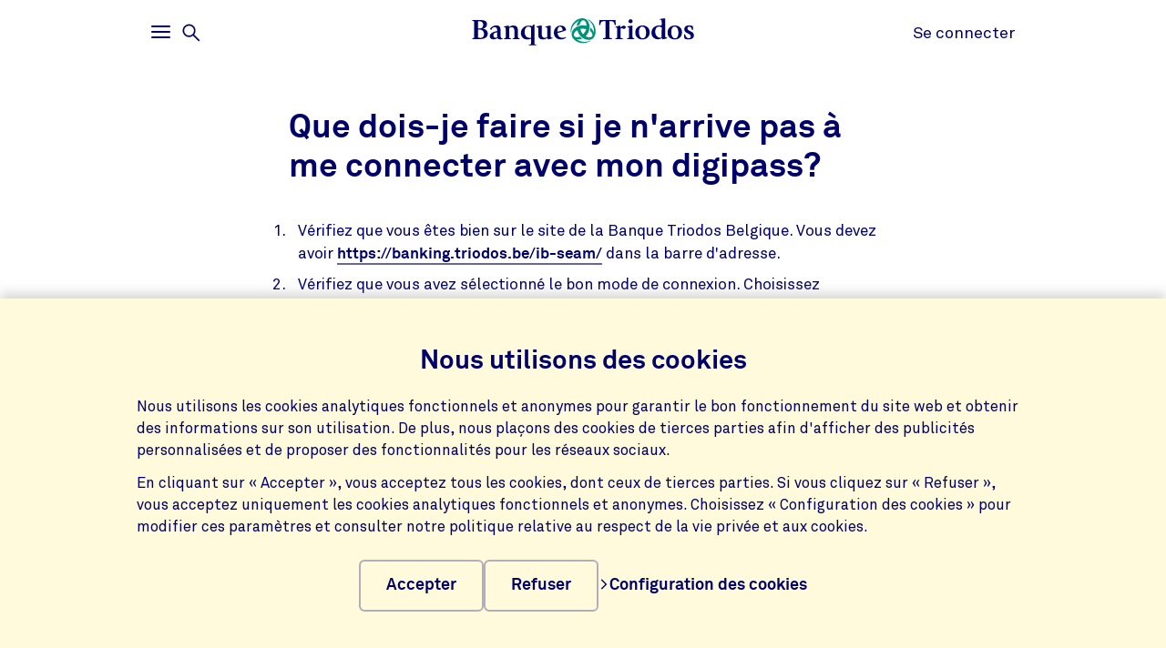

--- FILE ---
content_type: text/html;charset=UTF-8
request_url: https://www.triodos.be/fr/questions-les-plus-frequentes/que-doisje-faire-si-je-narrive-pas-a-me-connecter-avec-mon-digipass?id=5ff8a750496a
body_size: 4416
content:

<!doctype html><html lang="fr"><head><meta charset="utf-8"><meta name="viewport" content="width=device-width, initial-scale=1.0"><meta name="_csrf_parameter" content="_csrf"/><meta name="_csrf_header" content="X-CSRF-TOKEN"/><meta name="_csrf" content="c1e22909-8b99-4aed-be3b-0341b78da143"/><link rel="stylesheet" media="screen" type="text/css" href="/wro/bundle/main.css?anticache=1769584888846"/><link href="/webfiles/1769584888846/img/favicon.ico" rel="icon"><title>Que dois-je faire si je n&#39;arrive pas à me connecter avec mon digipass? | Banque Triodos</title><meta name="title" content="Que dois-je faire si je n&#39;arrive pas à me connecter avec mon digipass? | Banque Triodos"><meta name="smalltitle" content="Que dois-je faire si je n&#39;arrive pas à me connecter avec mon digipass?"><meta name="description" content="Vérifiez que vous êtes bien sur le site de la Banque Triodos Belgique. Vous devez avoir https://banking.triodos.be/ib-seam/ dans la barre d&#39;adresse. Vérifiez qu"><meta name="page-category" content="pc-faq"><meta property="og:title" content="Que dois-je faire si je n&#39;arrive pas à me connecter avec mon digipass? | Banque Triodos"><meta property="og:description" content="Vérifiez que vous êtes bien sur le site de la Banque Triodos Belgique. Vous devez avoir https://banking.triodos.be/ib-seam/ dans la barre d&#39;adresse. Vérifiez qu"><meta property="og:image" content="https://www.triodos.be/webfiles/1769584888846/img/png/logo-banque-triodos.png"></head><body><section class="cookie-bar" aria-labelledby="cookie__title"><div class="container"><div class="row"><div class="cookie-bar__container col-12"><div class="cookie-bar__wrapper"><h2 class="cookie-bar__title" id="cookie__title">Nous utilisons des cookies</h2><p class="cookie-bar__description">Nous utilisons les cookies analytiques fonctionnels et anonymes pour garantir le bon fonctionnement du site web et obtenir des informations sur son utilisation. De plus, nous plaçons des cookies de tierces parties afin d'afficher des publicités personnalisées et de proposer des fonctionnalités pour les réseaux sociaux.</p><p class="cookie-bar__description">En cliquant sur « Accepter », vous acceptez tous les cookies, dont ceux de tierces parties. Si vous cliquez sur « Refuser », vous acceptez uniquement les cookies analytiques fonctionnels et anonymes. Choisissez « Configuration des cookies » pour modifier ces paramètres et consulter notre politique relative au respect de la vie privée et aux cookies.</p><div class="cookie-bar__button-container"><button class="button cookie-bar__button cookie-bar__button--accept" type="button" data-button-type="accept"> Accepter </button><button class="button cookie-bar__button cookie-bar__button--reject" type="button" data-button-type="reject"> Refuser </button><a class="cookie-bar__button ts-link_w_arrow" href="/fr/parametres-de-vie-privee"><span aria-hidden="true"><svg role="img" viewBox="0 0 20 20" preserveAspectRatio="xMidYMax meet" alt=""><use xlink:href="/webfiles/1769584888846/img/svg/sprite.svg#icon-chevron"></use></svg></span> Configuration des cookies </a></div></div></div></div></div></section><div class="topbar__container"><header class="topbar" role="banner"><div class="skiplinks"><a class="skiplinks__link" href="#main-content">Aller au contenu principal</a><a class="skiplinks__link" href="#btn-mainmenu">Aller à la navigation principale</a></div><div class="container"><div class="row topbar__menu-row"><div class="topbar__link topbar__link--menu"><button class="topbar__button remove-button-styling hamburger hamburger--3dy" id="btn-mainmenu" type="button" aria-controls="main-nav" aria-expanded="false"><span class="hamburger-box"><span class="hamburger-inner"></span></span><span class="topbar__button-text d-md-inline-block"><span class="visuallyhidden openText">Ouvrir</span><span class="closeText">Fermer</span><span class="visuallyhidden typeText">Menu principal</span></span></button><button class="topbar-search-button topbar-search__button remove-button-styling d-none d-md-inline-block" id="btn-mainmenu-search" type="button" aria-controls="main-nav" aria-expanded="false"><svg class="topbar-search-button__icon" aria-hidden="true" role="img" alt="Icône de recherche"><use xlink:href="/webfiles/1769584888846/img/svg/sprite.svg#icon-magnifier-glass"></use></svg><span class="topbar__close-icon"></span><span class="topbar-search__button-text d-none d-md-inline-block"><span class="visuallyhidden openText">Ouvrir</span><span class="closeText">Fermer</span><span class="visuallyhidden typeText">Menu de recherche</span></span></button></div><div class="topbar__logo topbar__logo--icon"><a href="/fr" title="Aller à la page d&#39;accueil"><img class="with-icon full-logo banque-triodos" src="/webfiles/1769584888846/img/svg/logo-banque-triodos.svg" alt="Logo de la Banque Triodos"></a></div><div class="topbar__link topbar__link--contact"><a class="topbar__button" href="https://banking.triodos.be/ib-seam/angularIB?locale=fr-BE" target="_blank"> Se connecter </a></div></div></div></header></div><div class="header-observer"></div><main class="page-main" id="main-content"><article class="single-faq" data-gutter-correction="2" data-feedback-url="https://www.triodos.be/fr/restservices/verint-feedback" data-item-identifier="5ff8a750496a" itemscope itemtype="http://schema.org/Question"><header><div class="container"><div class="row"><div class="col-12 col-lg-8 single-faq__header-title"><h1 itemprop="name" class="heading-1"> Que dois-je faire si je n&#39;arrive pas à me connecter avec mon digipass? </h1></div></div><div class="row" itemprop="acceptedAnswer" itemscope itemtype="http://schema.org/Answer"><div class="col-12 col-lg-8 single-faq__body rich-text" itemprop="text"><ol><li>Vérifiez que vous êtes bien sur le site de la Banque Triodos Belgique. Vous devez avoir <a href="https://banking.triodos.be/ib-seam/">https://banking.triodos.be/ib-seam/</a>&nbsp;dans la barre d'adresse.</li><li>Vérifiez que vous avez sélectionné le bon mode de connexion. Choisissez 'Connexion avec digipass".<br></li><li>Vérifiez que vous avez introduit le bon numéro de série. C'est le numéro qui se trouve au dos de votre digipass. Saisissez ce numéro sans les tirets et sans les espaces.</li><li>Suivez ensuite les instructions sur l'écran de connexion.</li></ol><p>Pour des raisons de sécurité, après 3 essais erronés, votre accès à Internet Banking est bloqué.</p><p><strong>Après avoir effectué toutes les vérifications</strong>, si vous ne réussissez toujours pas à vous connecter, envoyez un email avec description du problème à <a href="/cdn-cgi/l/email-protection#3f565159507f4b4d56505b504c115d5a"><span class="__cf_email__" data-cfemail="afc6c1c9c0efdbddc6c0cbc0dc81cdca">[email&#160;protected]</span></a>.</p><p>Mentionnez dans l'e-mail:</p><ul><li>votre nom et prénom</li><li>votre ou vos numéros de compte</li><li>le numéro de série de votre digipass</li><li>le numéro de téléphone auquel nous pouvons vous contacter pendant les heures de bureau.</li></ul><p>Nous vous contacterons le plus rapidement possible.</p></div></div><div class="row"><div class="col-12 col-lg-8"><div class="feedback" role="region" aria-live="polite"><form class="feedback__form"><fieldset class="feedback__fieldset"><legend class="feedback__legend">Cette information vous a-t-elle été utile?</legend><div class="feedback__buttons" data-faq-title="Que dois-je faire si je n&#39;arrive pas à me connecter avec mon digipass?"><div class="feedback__button-wrapper"><input class="visuallyhidden" id="feedback-yes" type="radio" name="feedback" value="true" aria-label="Oui"><label class="button button--pill feedback__button" for="#feedback-yes">Oui</label></div><div class="feedback__button-wrapper"><input class="visuallyhidden" id="feedback-no" type="radio" name="feedback" aria-label="Non" value="false"><label class="button button--pill feedback__button" for="#feedback-no">Non</label></div></div><button class="sr-only" type="submit" tabindex="-1">Envoyer des commentaires</button></fieldset></form><div class="feedback__response hidden" aria-hidden="true" role="status"><p class="feedback__response-message"></p></div></div></div></div></div></header></article></main><footer id="footer" class="page-footer" role="contentinfo"><div class="container"><div class="row"><div class="col-12 col-sm-6 col-lg-4 page-footer__select"><div class="form__field form__field--select"><label for="page-footer-country" class="form-select-label">Triodos</label><div class="form-select-wrapper form-select-wrapper--dark"><select id="page-footer-country" class="form-select js-navigation-select" tabindex="0"><option value="/fr">triodos.be</option><option value="https://www.triodos.com">triodos.com</option><option value="https://www.triodos.co.uk">triodos.co.uk</option><option value="https://www.triodos.nl">triodos.nl</option><option value="https://www.triodos.fr">triodos.fr</option><option value="https://www.triodos.es">triodos.es</option><option value="https://www.triodos.de">triodos.de</option><option value="https://www.triodos-im.com">triodos-im.com</option></select><svg role="img" aria-hidden="true" viewBox="0 0 20 20" preserveAspectRatio="xMidYMax meet"><use xlink:href="/webfiles/1769584888846/img/svg/sprite.svg#icon-chevron"></use></svg></div></div></div><div class="col-12 col-sm-6 col-lg-3 offset-lg-5 page-footer__select"><div class="form__field form__field--select"><label for="page-footer-language" class="form-select-label">Modifier la langue du site</label><div class="form-select-wrapper form-select-wrapper--dark"><select id="page-footer-language" class="form-select js-navigation-select" tabindex="0" data-cookie-name="language" data-cookie-expires="365d"><option value="nl_BE_tbbe0%26hide-warning-preferred-language-unavailable%3D0">Nederlands</option><option value="fr_BE_tbbe0%26hide-warning-preferred-language-unavailable%3D0" selected>Français</option></select><svg role="img" aria-hidden="true" viewBox="0 0 20 20" preserveAspectRatio="xMidYMax meet"><use xlink:href="/webfiles/1769584888846/img/svg/sprite.svg#icon-chevron"></use></svg></div></div></div></div><div class="row"><div class="col col-12 col-lg-5"><nav class="page-footer-social-media"><span class="nav-title">Suivez-nous sur</span><ul class="page-footer-social-media__list"><li class="page-footer-social-media__list-item"><a class="page-footer-social-media__item" href="https://www.facebook.com/triodos.be" target="_blank" title="Facebook"><svg aria-hidden="true" role="img" alt=""><use xlink:href="/webfiles/1769584888846/img/svg/sprite.svg#social-icon-facebook"></use></svg><span class="sr-only">Facebook</span></a></li><li class="page-footer-social-media__list-item"><a class="page-footer-social-media__item" href="https://www.instagram.com/banquetriodos/" target="_blank" title="Instagram"><svg aria-hidden="true" role="img" alt=""><use xlink:href="/webfiles/1769584888846/img/svg/sprite.svg#social-icon-instagram"></use></svg><span class="sr-only">Instagram</span></a></li><li class="page-footer-social-media__list-item"><a class="page-footer-social-media__item" href="https://www.linkedin.com/company/triodos-bank/" target="_blank" title="LinkedIn"><svg aria-hidden="true" role="img" alt=""><use xlink:href="/webfiles/1769584888846/img/svg/sprite.svg#social-icon-linkedin"></use></svg><span class="sr-only">LinkedIn</span></a></li></ul></nav></div><div class="col col-12 col-lg-7"><nav class="page-footer-other"><ul class="page-footer-other__list"><li class="page-footer-other__list-item"><a class="page-footer-other__link ts-link_w_arrow ts-link_w_arrow--inverted" href="/fr/informations-juridiques" title="Mentions légales"><span aria-hidden="true"><svg role="img" viewBox="0 0 20 20" preserveAspectRatio="xMidYMax meet" alt=""><use xlink:href="/webfiles/1769584888846/img/svg/sprite.svg#icon-chevron"></use></svg></span> Mentions légales </a></li><li class="page-footer-other__list-item"><a class="page-footer-other__link ts-link_w_arrow ts-link_w_arrow--inverted" href="https://www.triodos.be/fr/downloads/conditions-generales-a-partir-du-20022023?id=da6d3f070b54" title="Conditions générales"><span aria-hidden="true"><svg role="img" viewBox="0 0 20 20" preserveAspectRatio="xMidYMax meet" alt=""><use xlink:href="/webfiles/1769584888846/img/svg/sprite.svg#icon-chevron"></use></svg></span> Conditions générales </a></li><li class="page-footer-other__list-item"><a class="page-footer-other__link ts-link_w_arrow ts-link_w_arrow--inverted" href="/fr/confidentialite-et-cookies" title="Vie privée et cookies"><span aria-hidden="true"><svg role="img" viewBox="0 0 20 20" preserveAspectRatio="xMidYMax meet" alt=""><use xlink:href="/webfiles/1769584888846/img/svg/sprite.svg#icon-chevron"></use></svg></span> Vie privée et cookies </a></li></ul></nav></div></div></div></footer><nav class="page-navigation" role="navigation"><div class="page-navigation-menu page-navigation-menu--main" id="main-nav"><div class="page-navigation-menu__search animate-down"><div class="container"><div class="row"><div class="col-12"><form class="position-relative" action="/fr/recherche" method="get" data-search-responsive-suggested><div class="navigation-search-input form__field search-field"><input class="form__input form__field--rounded-text" type="text" placeholder="Rechercher sur tout le site" aria-label="Chercher" name="q" autocomplete="off" minlength="2" required><button class="form__input search-field-submit-button" type="submit"><span class="sr-only">Rechercher</span><svg class="search-field-submit-button-icon" aria-hidden="true" role="img" alt="Icône de recherche"><use xlink:href="/webfiles/1769584888846/img/svg/sprite.svg#icon-magnifier-glass"></use></svg></button></div><div class="navigation-search-responsive-suggested" role="region" aria-live="polite"><ul class="reset-list navigation-search-responsive-suggested__list" id="suggestions"><script data-cfasync="false" src="/cdn-cgi/scripts/5c5dd728/cloudflare-static/email-decode.min.js"></script><script type="text/x-tmpl-mustache" class="mustache-template" data-url="https://www.triodos.be/fr/restservices/suggest" data-type="local">
  <li class="navigation-search-responsive-suggested__list-item">
    <a class="d-flex justify-content-between navigation-search-suggestion" href="{{ url }}" title="{{ text }}">'{{{ text }}}'</a>
  </li>
                  </script></ul><hr class="navigation-search-responsive-suggested__divider"><ul class="reset-list navigation-search-responsive-suggested__list d-none d-lg-block" id="hits"><script type="text/x-tmpl-mustache" class="mustache-template" data-url="https://www.triodos.be/fr/restservices/suggest" data-type="local">
  <li class="navigation-search-responsive-suggested__list-item">
    <a class="d-flex justify-content-between navigation-search-suggestion" href="{{ url }}" title="{{ titleRaw }}">
      {{#title}}
        <p class="navigation-search-suggestion__title">{{{ title }}}{{#sizeText.length}}{{ sizeText }}{{/sizeText.length}}</p>
      {{/title}}
      {{^title}}
        <p class="navigation-search-suggestion__title">{{{ url }}}</p>
      {{/title}}
      <span class="navigation-search-suggestion__category">{{ page-category }}</span>
    </a>
  </li>
                  </script></ul></div></form></div></div></div></div><div class="page-navigation-menu__lists animate-down"><div class="container"><div class="row"><div class="col-12 col-sm-6 col-lg-3"><div class="page-navigation-list"><h2 class="page-navigation-menu__title visuallyhidden">Main</h2><ul class="list--chevron-links page-navigation-menu__list"><li><a class="highlighted-link" href="/fr/aide-et-contact"><span aria-hidden="true"><svg role="img" viewBox="0 0 20 20" preserveAspectRatio="xMidYMax meet" alt=""><use xlink:href="/webfiles/1769584888846/img/svg/sprite.svg#icon-chevron"></use></svg></span> Aide et contact </a></li><li><a class="highlighted-link" href="/fr/a-propos-de-triodos"><span aria-hidden="true"><svg role="img" viewBox="0 0 20 20" preserveAspectRatio="xMidYMax meet" alt=""><use xlink:href="/webfiles/1769584888846/img/svg/sprite.svg#icon-chevron"></use></svg></span> À propos de Triodos </a></li><li><a class="highlighted-link" href="/fr/vigilance-fraude"><span aria-hidden="true"><svg role="img" viewBox="0 0 20 20" preserveAspectRatio="xMidYMax meet" alt=""><use xlink:href="/webfiles/1769584888846/img/svg/sprite.svg#icon-chevron"></use></svg></span> Éviter la fraude </a></li><li><a class="highlighted-link" href="/fr/jobs"><span aria-hidden="true"><svg role="img" viewBox="0 0 20 20" preserveAspectRatio="xMidYMax meet" alt=""><use xlink:href="/webfiles/1769584888846/img/svg/sprite.svg#icon-chevron"></use></svg></span> Travailler à la Banque Triodos </a></li></ul></div></div><div class="col-12 col-sm-6 col-lg-3"><div class="page-navigation-list"><h3 class="page-navigation-menu__title">Triodos pour</h3><ul class="list--lines list--chevron-links page-navigation-menu__list"><li><a class="" href="/fr/particuliers"><span aria-hidden="true"><svg role="img" viewBox="0 0 20 20" preserveAspectRatio="xMidYMax meet" alt=""><use xlink:href="/webfiles/1769584888846/img/svg/sprite.svg#icon-chevron"></use></svg></span> Particuliers </a></li><li><a class="" href="/fr/professionnels"><span aria-hidden="true"><svg role="img" viewBox="0 0 20 20" preserveAspectRatio="xMidYMax meet" alt=""><use xlink:href="/webfiles/1769584888846/img/svg/sprite.svg#icon-chevron"></use></svg></span> Professionnels </a></li><li><a class="" href="/fr/social-profit"><span aria-hidden="true"><svg role="img" viewBox="0 0 20 20" preserveAspectRatio="xMidYMax meet" alt=""><use xlink:href="/webfiles/1769584888846/img/svg/sprite.svg#icon-chevron"></use></svg></span> Social Profit </a></li><li><a class="" href="/fr/investir/certificats-d-actions"><span aria-hidden="true"><svg role="img" viewBox="0 0 20 20" preserveAspectRatio="xMidYMax meet" alt=""><use xlink:href="/webfiles/1769584888846/img/svg/sprite.svg#icon-chevron"></use></svg></span> Les certificats d&#39;actions </a></li></ul></div></div><div class="col-12 col-sm-6 col-lg-3"><div class="page-navigation-list"><h3 class="page-navigation-menu__title">Je souhaite</h3><ul class="list--lines list--chevron-links page-navigation-menu__list"><li><a class="" href="/fr/epargner"><span aria-hidden="true"><svg role="img" viewBox="0 0 20 20" preserveAspectRatio="xMidYMax meet" alt=""><use xlink:href="/webfiles/1769584888846/img/svg/sprite.svg#icon-chevron"></use></svg></span> Épargner </a></li><li><a class="" href="/fr/investir"><span aria-hidden="true"><svg role="img" viewBox="0 0 20 20" preserveAspectRatio="xMidYMax meet" alt=""><use xlink:href="/webfiles/1769584888846/img/svg/sprite.svg#icon-chevron"></use></svg></span> Investir </a></li><li><a class="" href="/fr/compte-a-vue-business"><span aria-hidden="true"><svg role="img" viewBox="0 0 20 20" preserveAspectRatio="xMidYMax meet" alt=""><use xlink:href="/webfiles/1769584888846/img/svg/sprite.svg#icon-chevron"></use></svg></span> Payer et être payé </a></li><li><a class="" href="/fr/gestion-de-patrimoine"><span aria-hidden="true"><svg role="img" viewBox="0 0 20 20" preserveAspectRatio="xMidYMax meet" alt=""><use xlink:href="/webfiles/1769584888846/img/svg/sprite.svg#icon-chevron"></use></svg></span> Développer mon patrimoine </a></li><li><a class="" href="/fr/credit-professionnel"><span aria-hidden="true"><svg role="img" viewBox="0 0 20 20" preserveAspectRatio="xMidYMax meet" alt=""><use xlink:href="/webfiles/1769584888846/img/svg/sprite.svg#icon-chevron"></use></svg></span> Financer mon activité </a></li></ul></div></div><div class="col-12 col-sm-6 col-lg-3"><div class="page-navigation-list"><h3 class="page-navigation-menu__title">Notre impact</h3><ul class="list--lines list--chevron-links page-navigation-menu__list"><li><a class="" href="/fr/a-quoi-sert-votre-argent"><span aria-hidden="true"><svg role="img" viewBox="0 0 20 20" preserveAspectRatio="xMidYMax meet" alt=""><use xlink:href="/webfiles/1769584888846/img/svg/sprite.svg#icon-chevron"></use></svg></span> À quoi sert votre argent </a></li><li><a class="" href="/fr/investir/rapports-impact"><span aria-hidden="true"><svg role="img" viewBox="0 0 20 20" preserveAspectRatio="xMidYMax meet" alt=""><use xlink:href="/webfiles/1769584888846/img/svg/sprite.svg#icon-chevron"></use></svg></span> Rapports d&#39;impact </a></li><li><a class="" href="/fr/actualite"><span aria-hidden="true"><svg role="img" viewBox="0 0 20 20" preserveAspectRatio="xMidYMax meet" alt=""><use xlink:href="/webfiles/1769584888846/img/svg/sprite.svg#icon-chevron"></use></svg></span> Actualités </a></li><li><a class="" href="/fr/secteurs-d-action"><span aria-hidden="true"><svg role="img" viewBox="0 0 20 20" preserveAspectRatio="xMidYMax meet" alt=""><use xlink:href="/webfiles/1769584888846/img/svg/sprite.svg#icon-chevron"></use></svg></span> Nos secteurs d&#39;action </a></li><li><a class="" href="https://www.annual-report-triodos.com" target="_blank"><span aria-hidden="true"><svg role="img" viewBox="0 0 20 20" preserveAspectRatio="xMidYMax meet" alt=""><use xlink:href="/webfiles/1769584888846/img/svg/sprite.svg#icon-chevron"></use></svg></span> Rapport annuel </a></li><li><a class="" href="/fr/foundation"><span aria-hidden="true"><svg role="img" viewBox="0 0 20 20" preserveAspectRatio="xMidYMax meet" alt=""><use xlink:href="/webfiles/1769584888846/img/svg/sprite.svg#icon-chevron"></use></svg></span> Triodos Foundation </a></li></ul></div></div></div></div></div><div class="page-navigation-menu__foot animate-down"><div class="container no-justified-rows"><ul class="row page-navigation-menu-foot__list reset-list"><li class="page-navigation-menu-foot__list-item col-12 col-sm-6 col-md-5 col-lg-3"><a href="/fr/vient-a-vous">Événements</a></li><li class="page-navigation-menu-foot__list-item col-12 col-sm-6 col-md-5 col-lg-3"><a href="/fr/nos-bureaux">Nos bureaux</a></li><li class="page-navigation-menu-foot__list-item col-12 col-sm-6 col-md-5 col-lg-3"><a href="/fr/a-propos-de-triodos/presse">Presse</a></li><li class="page-navigation-menu-foot__list-item col-12 col-sm-6 col-md-5 col-lg-3"><a href="/fr/parametres-de-vie-privee">Paramètres de confidentialité</a></li><li class="page-navigation-menu-foot__list-item col-12 col-sm-6 col-md-5 col-lg-3"><a href="/fr/informations-juridiques">Mentions légales</a></li><li class="page-navigation-menu-foot__list-item col-12 col-sm-6 col-md-5 col-lg-3"><a href="/fr/introduire-une-plainte">Introduire une plainte</a></li><li class="page-navigation-menu-foot__list-item col-12 col-sm-6 col-md-5 col-lg-3"><a href="/fr/accessibility">Accessibilité</a></li></ul><div class="row"><div class="col-12 col-sm-6 col-lg-4 page-footer__select"><div class="form__field form__field--select"><label for="page-footer-country" class="form-select-label">Triodos</label><div class="form-select-wrapper "><select id="page-footer-country" class="form-select js-navigation-select" tabindex="0"><option value="/fr">triodos.be</option><option value="https://www.triodos.com">triodos.com</option><option value="https://www.triodos.co.uk">triodos.co.uk</option><option value="https://www.triodos.nl">triodos.nl</option><option value="https://www.triodos.fr">triodos.fr</option><option value="https://www.triodos.es">triodos.es</option><option value="https://www.triodos.de">triodos.de</option><option value="https://www.triodos-im.com">triodos-im.com</option></select><svg role="img" aria-hidden="true" viewBox="0 0 20 20" preserveAspectRatio="xMidYMax meet"><use xlink:href="/webfiles/1769584888846/img/svg/sprite.svg#icon-chevron"></use></svg></div></div></div><div class="col-12 col-sm-6 col-lg-3 offset-lg-5 page-footer__select"><div class="form__field form__field--select"><label for="page-footer-language" class="form-select-label">Modifier la langue du site</label><div class="form-select-wrapper "><select id="page-footer-language" class="form-select js-navigation-select" tabindex="0" data-cookie-name="language" data-cookie-expires="365d"><option value="nl_BE_tbbe0%26hide-warning-preferred-language-unavailable%3D0">Nederlands</option><option value="fr_BE_tbbe0%26hide-warning-preferred-language-unavailable%3D0" selected>Français</option></select><svg role="img" aria-hidden="true" viewBox="0 0 20 20" preserveAspectRatio="xMidYMax meet"><use xlink:href="/webfiles/1769584888846/img/svg/sprite.svg#icon-chevron"></use></svg></div></div></div></div></div></div></div><div class="page-navigation-menu page-navigation-menu--contact animate-down" id="contact-nav"><div class="container"><div class="row justify-content-between justify-content-lg-start"></div></div></div></nav><script data-piwikcontainerid="f8f8e145-b36a-4d05-b83c-76135323a552" data-nonce="038d011d-1ee0-46c4-8275-f078acc294bf" src="/wro/bundle/piwik-body.js?anticache=1769584888846" id="piwikbody" type="application/javascript"></script><script type="application/javascript" src="/wro/bundle/main.js?anticache=1769584888846"></script><div id="app"/></body></html>

--- FILE ---
content_type: image/svg+xml;charset=UTF-8
request_url: https://www.triodos.be/webfiles/1769584888846/img/svg/sprite.svg
body_size: 40799
content:
<svg xmlns="http://www.w3.org/2000/svg" xmlns:xlink="http://www.w3.org/1999/xlink"><symbol id="chevron-down" viewBox="0 0 24 24"><path fill="currentColor" fill-rule="evenodd" d="M0 7.33 2.829 4.5l9.175 9.339L21.171 4.5 24 7.33 12.004 19.5z"/></symbol><symbol id="chevron-up" viewBox="0 0 24 24"><path fill="currentColor" fill-rule="evenodd" d="m0 16.67 2.829 2.83 9.175-9.339 9.167 9.339L24 16.67 12.004 4.5z"/></symbol><symbol id="comment-empty" viewBox="0 0 22 18"><g id="✏️-Aanpassingen-210222-JJ-(header-generic)" fill="none" fill-rule="evenodd" stroke="none" stroke-linecap="round" stroke-linejoin="round" stroke-width="1"><g id="Article-Strip---Header:-Generic-article---No-author-photo---1440pt" stroke="currentColor" stroke-width="1.3" transform="translate(-1065 -999)"><g id="social-counters" transform="translate(1066 991)"><path id="comment-icon" d="M15.837 20.406h-1.93V25l-4.164-4.594h-5.58C1.873 20.406 0 17.84 0 14.702S1.874 9 4.163 9h11.674C18.127 9 20 11.566 20 14.702s-1.874 5.704-4.163 5.704"/></g></g></g></symbol><symbol id="comment" viewBox="0 0 22 20"><g fill="none" fill-rule="evenodd" transform="translate(.627 .697)"><path id="Fill-1" fill="currentColor" d="M6.438 6.846a1.5 1.5 0 1 1-3.001 0 1.5 1.5 0 0 1 3.001 0"/><path id="Fill-3" fill="currentColor" d="M11.77 6.846a1.5 1.5 0 1 1-3.002 0 1.5 1.5 0 0 1 3.001 0"/><path id="Fill-5" fill="currentColor" d="M15.6 8.346a1.5 1.5 0 1 1 .001-2.999 1.5 1.5 0 0 1 0 3"/><path id="Stroke-7" stroke="currentColor" stroke-linecap="round" stroke-linejoin="round" stroke-width="1.255" d="M14.426 14.293v4.32s-4.163-4.32-8.094-4.32C3.128 14.293 0 11.093 0 7.146S2.835 0 6.332 0h8.086c3.497 0 6.332 3.2 6.332 7.146 0 3.947-2.827 7.147-6.324 7.147"/></g></symbol><symbol id="contact_strip-response_time" viewBox="0 0 34 41"><g fill="none" fill-rule="evenodd" stroke="currentColor" shape-rendering="geometricPrecision" transform="translate(2 1)"><path d="M17.5 7.7c7.436 1.206 13 7.657 13 15.3 0 8.56-6.94 15.5-15.5 15.5S-.5 31.56-.5 23c0-7.643 5.564-14.094 13-15.3V3.5h5z"/><rect width="11" height="3" x="9.5" y=".5" rx="1.5"/><path stroke-linecap="square" d="m23.5 29.5-7-5"/><circle cx="15" cy="23" r="2"/><circle cx="15" cy="23" r="15.5"/></g></symbol><symbol id="download-icon-circle" viewBox="0 0 36 36"><g id="Page-1" fill="none" fill-rule="evenodd" stroke="none" stroke-width="1"><g id="Dynamic-fund-overview---1280pt---Details---2e-niveau-uitgeklapt-met-downloads" stroke-width="2" transform="translate(-1168 -1106)"><g id="Group-10" transform="translate(1168 1106)"><rect id="Rectangle-Copy-13" width="34" height="34" x="1" y="1" stroke="#00006A" stroke-opacity=".2" rx="17"/><path id="Stroke-3" stroke="#000083" d="m24.831 18.083-6.415 5.194L12 18.083"/><path id="Stroke-1" stroke="#000083" d="M18.25 11v11.918"/></g></g></g></symbol><symbol id="download-icon" viewBox="0 0 24 22"><defs><path id="path-1" d="M716.816 632h22.368v21.02h-22.368z"/></defs><g id="Page-1" fill="none" fill-rule="evenodd" stroke="none" stroke-width="1"><g id="Text-and-fund-card---768pt" transform="translate(-716 -632)"><path id="Stroke-1" stroke="currentColor" stroke-width="1.36" d="M739.184 639.663v13.356h-22.368v-13.356m17.566 0L728 646.006l-6.382-6.343M728 632v14.006" mask="url(#mask-2)"/></g></g></symbol><symbol id="envelop-circle" viewBox="0 0 34 24"><path xmlns:inkscape="http://www.inkscape.org/namespaces/inkscape" id="path3764" d="M19.512 1.136C13.246.139 7.348 4.4 6.355 10.647s3.292 12.129 9.558 13.125c6.265.996 12.162-3.267 13.155-9.513.994-6.247-3.29-12.127-9.556-13.123m-.15.942c5.758.915 9.676 6.295 8.764 12.03-.912 5.736-6.305 9.637-12.064 8.722-5.758-.916-9.677-6.298-8.765-12.033s6.307-9.635 12.065-8.72"/><g id="Comment-strip" transform="matrix(.34734 0 0 .34734 11.924 8.312)"><g id="Post-reaction-on-comment" transform="translate(-720 -1943)"><g id="Group-3" transform="translate(707 1925)"><path xmlns:inkscape="http://www.inkscape.org/namespaces/inkscape" id="Shape" d="M17.845 19C15.728 19 14 20.706 14 22.816v14.351C14 39.277 15.728 41 17.845 41h24.327A3.833 3.833 0 0 0 46 37.167V22.816A3.82 3.82 0 0 0 42.172 19Zm-.276 1.1c.093-.009 24.603 0 24.603 0 1.059 0 1.944.584 2.397 1.444L30 33.214l-14.569-11.67A2.73 2.73 0 0 1 17.57 20.1zm-2.448 2.527 14.517 11.635a.596.596 0 0 0 .724 0l14.517-11.635c.038 4.83.017 9.698.017 14.54a2.71 2.71 0 0 1-2.724 2.733H17.844a2.725 2.725 0 0 1-2.741-2.733c.084-4.838-.123-9.715.017-14.54z"/></g></g></g></symbol><symbol id="heart2" fill="currentColor" class="dx-icon cFU37c C6_FsJ DWmaQA" viewBox="0 0 16 16"><path d="M5.2 3.5C7 3.5 8 5.8 8 5.8s1-2.3 2.8-2.3a2 2 0 0 1 .6.1 2.2 2.2 0 0 1 1.2 1 3.4 3.4 0 0 1-.1 3.3A17.6 17.6 0 0 1 8 12.3a17.7 17.7 0 0 1-4.5-4.4 3.4 3.4 0 0 1-.1-3.2 2.2 2.2 0 0 1 1.2-1 2 2 0 0 1 .6-.2m5.6-1A3.6 3.6 0 0 0 8 4.1a3.6 3.6 0 0 0-2.8-1.6 3 3 0 0 0-1 .2 3.2 3.2 0 0 0-1.7 1.5 4.4 4.4 0 0 0 .2 4.3c1.5 2.5 5.3 5 5.3 5s3.8-2.5 5.3-5a4.4 4.4 0 0 0 .2-4.3 3.2 3.2 0 0 0-1.8-1.5 3 3 0 0 0-1-.2z"/></symbol><symbol id="icon-buffer" fill="none" viewBox="0 0 28 31"><path xmlns="http://www.w3.org/2000/svg" d="M20.2 1.7c-3.8 0-6.7 1.5-6.7 3.6V8c-1.3-.8-3.2-1.2-5.1-1.2-3.8 0-6.7 1.5-6.7 3.6v15.1c0 2.1 2.8 3.6 6.7 3.6 2.3 0 4.7-.7 5.9-1.8 1.1 1.1 3.3 1.8 5.9 1.8 3.3 0 6.7-1.3 6.7-3.6V5.3c0-2.3-3.4-3.6-6.7-3.6m5.1 18.7v.1c0 .8-2.1 2-5.1 2s-5.1-1.1-5.1-2v-2.6c1.2.7 3 1.2 5.1 1.2 1.9 0 3.8-.4 5.1-1.2zm-22-7.6C4.4 13.6 6.1 14 8 14h.4c2.1 0 3.9-.4 5.1-1.2v2.7c0 .8-2.1 2-5.1 2s-5.1-1.1-5.1-2zm5-.4c-2 .1-3.8-.4-4.7-1.3-.3-.2-.4-.5-.4-.7 0-.8 2-2 5.1-2 3 0 5.1 1.2 5.1 2 .1.9-2 2-5.1 2m-5 8v-2.5c1.2.7 3 1.2 5.1 1.2 1.9 0 3.8-.4 5.1-1.2v2.6c0 .8-2.1 2-5.1 2s-5.1-1.1-5.1-2zm22-5c0 .9-2.1 2.1-5.1 2.1s-5.1-1.1-5.1-2v-2.7c1.2.7 3 1.2 5.1 1.2 1.9 0 3.8-.4 5.1-1.2zm0-5c0 .8-2.1 2-5.1 2s-5.1-1.1-5.1-2V7.6c1.3.8 3.2 1.2 5.1 1.2 2.1 0 3.9-.4 5.1-1.2zm-5.1-7.1c3 0 5.1 1.2 5.1 2 0 .9-2.1 2-5.1 2s-5.1-1.2-5.1-2 1.9-2 5.1-2M8.4 27.5c-3 0-5.1-1.1-5.1-2v-2.6c1.2.7 3 1.2 5.1 1.2 1.9 0 3.8-.4 5.1-1.2v2.6c0 .8-2.2 2-5.1 2m11.8 0c-3 0-5.1-1.1-5.1-2v-2.6c1.2.7 3 1.2 5.1 1.2 1.9 0 3.8-.4 5.1-1.2v2.6c0 .8-2.2 2-5.1 2" style="fill:currentColor"/></symbol><symbol id="icon-car" fill="none" viewBox="0 0 40 24"><path xmlns="http://www.w3.org/2000/svg" d="M38.8 17.4v-5.7c-.1-1.8-1.7-3.3-3.5-3.3h-1.9l-1.8-5.3c-.3-1-1.3-1.6-2.3-1.6h-10c-.8 0-1.9.4-2.6 1l-6.2 5.9h-6c-1.8 0-3.4 1.6-3.4 3.4v5.5c0 1.9 1.5 3.4 3.4 3.4h.8c.4 2 2 3.4 4.1 3.4s3.8-1.4 4.1-3.4h13.2c.4 2 2 3.4 4.1 3.4s3.8-1.5 4.1-3.4c2.7-.2 3.9-1.3 3.9-3.3M9.5 22.5c-1.5 0-2.6-1.1-2.6-2.6s1.1-2.6 2.6-2.6 2.6 1.1 2.6 2.6-1.1 2.6-2.6 2.6m21.4 0c-1.5 0-2.6-1.1-2.6-2.6s1.1-2.6 2.6-2.6 2.6 1.1 2.6 2.6-1.1 2.6-2.6 2.6m6.3-5.1c0 .7 0 1.5-2.2 1.7-.4-1.9-2-3.4-4.1-3.4s-3.8 1.4-4.1 3.4H13.6c-.4-2-2-3.4-4.1-3.4s-3.8 1.4-4.1 3.4h-.8c-1 0-1.8-.8-1.8-1.8v-5.5c0-1 .8-1.8 1.8-1.8h6.3c.2 0 .4-.1.6-.2l6.4-6.1c.3-.3 1-.6 1.4-.6h10c.4 0 .7.3.7.6l2 5.8c.1.3.4.5.8.5h2.5c1 0 1.8.9 1.9 1.8z" style="fill:currentColor"/></symbol><symbol id="icon-ceoenumeration" viewBox="0 0 150 150"><style id="style1" type="text/css">.st0,.st1{fill:none;stroke:#00006b;stroke-width:5;stroke-linecap:round;stroke-linejoin:round;stroke-miterlimit:10}.st1{stroke:#fff;stroke-width:4}</style><path id="polyline1" d="M128.865 21.129a2.5 2.5 0 0 0-3.537.006L98.461 48.1H57.699a2.5 2.5 0 0 0-1.763.728l-27.7 27.602a2.5 2.5 0 0 0-.007 3.535 2.5 2.5 0 0 0 3.535.006L58.732 53.1H99.5a2.5 2.5 0 0 0 1.771-.735l27.6-27.7a2.5 2.5 0 0 0-.006-3.536z" style="color:transparent;fill:#00006b;stroke-linecap:round;stroke-linejoin:round;stroke-miterlimit:10;-inkscape-stroke:none"/><path id="polyline2" d="M111.1 19.7a2.5 2.5 0 0 0-2.5 2.5 2.5 2.5 0 0 0 2.5 2.5h13.7v13.8a2.5 2.5 0 0 0 2.5 2.5 2.5 2.5 0 0 0 2.5-2.5V22.2a2.5 2.5 0 0 0-2.5-2.5z" style="color:transparent;fill:#00006b;stroke-linecap:round;stroke-linejoin:round;stroke-miterlimit:10;-inkscape-stroke:none"/><g id="g6"><path id="path2" d="M37.8 84.8c-4.443 0-8.2 3.603-8.2 8.1 0 4.444 3.548 8.3 8.1 8.3h19.9a2.5 2.5 0 0 0 2.5-2.5 2.5 2.5 0 0 0-2.5-2.5H37.7c-1.65 0-3.1-1.544-3.1-3.3 0-1.702 1.445-3.1 3.2-3.1h19.9a2.5 2.5 0 0 0 2.5-2.5 2.5 2.5 0 0 0-2.5-2.5z" style="color:transparent;fill:#00006b;stroke-linecap:round;stroke-linejoin:round;stroke-miterlimit:10;-inkscape-stroke:none"/><path id="path3" d="m57.39 96.2-24.99.1c-4.551 0-8.2 3.802-8.2 8.3 0 4.444 3.657 8.1 8.1 8.1h26.1a2.5 2.5 0 0 0 2.5-2.5 2.5 2.5 0 0 0-2.5-2.5H32.3c-1.755 0-3.1-1.344-3.1-3.1 0-1.703 1.552-3.3 3.2-3.3h.01l25-.1a2.5 2.5 0 0 0 2.49-2.51 2.5 2.5 0 0 0-2.51-2.49" style="color:transparent;fill:#00006b;stroke-linecap:round;stroke-linejoin:round;stroke-miterlimit:10;-inkscape-stroke:none"/><path id="path4" d="M36.5 107.7c-4.444 0-8.2 3.603-8.2 8.1 0 4.445 3.764 7.9 8.1 7.9h29.2a2.5 2.5 0 0 0 2.5-2.5 2.5 2.5 0 0 0-2.5-2.5H36.4c-1.863 0-3.1-1.143-3.1-2.9 0-1.701 1.444-3.1 3.2-3.1h22.2a2.5 2.5 0 0 0 2.5-2.5 2.5 2.5 0 0 0-2.5-2.5z" style="color:transparent;fill:#00006b;stroke-linecap:round;stroke-linejoin:round;stroke-miterlimit:10;-inkscape-stroke:none"/><path id="path5" d="M47.5 118.6c-4.283 0-8.2 3.346-8.2 7.9 0 4.5 3.654 8.197 8.096 8.2l79.801.1a2.5 2.5 0 0 0 2.502-2.497 2.5 2.5 0 0 0-2.496-2.502l-79.8-.102H47.4c-1.756 0-3.1-1.301-3.1-3.199 0-1.846 1.283-2.9 3.2-2.9h18.2a2.5 2.5 0 0 0 2.5-2.5 2.5 2.5 0 0 0-2.5-2.5z" style="color:transparent;fill:#00006b;stroke-linecap:round;stroke-linejoin:round;stroke-miterlimit:10;-inkscape-stroke:none"/><path id="path6" d="M79.4 58.36c-2.092 0-4.185.79-5.767 2.372-3.191 3.191-3.191 8.444 0 11.635l.012.012 7.494 7.394 1.093 1.094a2.5 2.5 0 0 0 3.536 0 2.5 2.5 0 0 0 0-3.535l-1.1-1.1-.012-.011-7.488-7.389c-1.209-1.209-1.209-3.355 0-4.564a3.15 3.15 0 0 1 4.465 0l.008.007 11.1 11 10.491 10.393c4.664 4.663 4.752 12.028.084 16.78a2.5 2.5 0 0 0 .032 3.534 2.5 2.5 0 0 0 3.535-.03c6.532-6.65 6.421-17.283-.115-23.82l-.008-.009-10.5-10.398-11.092-10.993A8.13 8.13 0 0 0 79.4 58.36" style="color:transparent;fill:#00006b;stroke-linecap:round;stroke-linejoin:round;stroke-miterlimit:10;-inkscape-stroke:none"/><path id="line6" d="M109.5 93.5A2.5 2.5 0 0 0 107 96a2.5 2.5 0 0 0 2.5 2.5h17.8a2.5 2.5 0 0 0 2.5-2.5 2.5 2.5 0 0 0-2.5-2.5z" style="color:transparent;fill:#00006b;stroke-linecap:round;stroke-linejoin:round;stroke-miterlimit:10;-inkscape-stroke:none"/></g><g id="g13"><path id="path11" d="M57.7 92.8a2.5 2.5 0 0 0-2.5 2.5v12.4c0 3.303 2.561 5.657 5.583 7.124S67.67 117.1 71.9 117.1s8.116-.809 11.159-2.272c3.042-1.463 5.64-3.803 5.64-7.129V95.301a2.5 2.5 0 0 0-2.5-2.5 2.5 2.5 0 0 0-2.5 2.5v12.398c0 .475-.65 1.586-2.806 2.623-2.158 1.037-5.424 1.778-8.993 1.778s-6.805-.74-8.933-1.774c-2.128-1.033-2.768-2.13-2.768-2.627V95.301a2.5 2.5 0 0 0-2.5-2.5" style="color:transparent;fill:#00006b;stroke-linecap:round;stroke-linejoin:round;stroke-miterlimit:10;-inkscape-stroke:none"/><path id="path12" d="M71.9 73.6c-4.23 0-8.095.81-11.117 2.277S55.2 79.697 55.2 83c0 3.282 2.529 5.65 5.543 7.121 3.014 1.47 6.881 2.28 11.158 2.28s8.164-.808 11.2-2.274 5.6-3.823 5.6-7.127-2.565-5.66-5.6-7.127c-3.036-1.466-6.923-2.273-11.2-2.273m0 5c3.623 0 6.886.743 9.026 1.777s2.773 2.127 2.773 2.623-.633 1.59-2.773 2.623S75.523 87.4 71.9 87.4s-6.856-.741-8.966-1.771c-2.111-1.03-2.735-2.11-2.735-2.629 0-.496.64-1.594 2.768-2.627S68.332 78.6 71.9 78.6" style="color:transparent;fill:#00006b;stroke-linecap:round;stroke-linejoin:round;stroke-miterlimit:10;-inkscape-stroke:none"/><path id="path13" d="M57.7 80.5a2.5 2.5 0 0 0-2.5 2.5v12.4c0 3.304 2.561 5.657 5.583 7.123s6.886 2.278 11.117 2.278 8.116-.81 11.159-2.274c3.042-1.463 5.64-3.801 5.64-7.127V83a2.5 2.5 0 0 0-2.5-2.5 2.5 2.5 0 0 0-2.5 2.5v12.4c0 .475-.65 1.584-2.806 2.621-2.158 1.038-5.424 1.78-8.993 1.78s-6.805-.743-8.933-1.776-2.768-2.128-2.768-2.625V83a2.5 2.5 0 0 0-2.5-2.5" style="color:transparent;fill:#00006b;stroke-linecap:round;stroke-linejoin:round;stroke-miterlimit:10;-inkscape-stroke:none"/></g></symbol><symbol id="icon-check" viewBox="0 0 11 9"><path fill="none" fill-rule="evenodd" stroke="currentcolor" stroke-linecap="round" stroke-linejoin="round" stroke-width="2" d="M1 4.356 4.128 8 10 1"/></symbol><symbol id="icon-checkmark" viewBox="0 0 64 64"><g fill="none" fill-rule="evenodd" stroke="currentColor" stroke-width="3"><path d="M32 62c16.569 0 30-13.431 30-30S48.569 2 32 2 2 15.431 2 32s13.431 30 30 30"/><path stroke-linecap="round" stroke-linejoin="round" d="M18 31.505 28.427 44 48 20"/></g></symbol><symbol id="icon-chevron" viewBox="0 0 11 18"><path fill="currentColor" fill-rule="evenodd" d="M10.485 9 2 17.485.586 16.071 7.657 9 .586 1.929 2 .515z"/></symbol><symbol id="icon-close" fill="currentColor" fill-rule="evenodd" stroke="currentColor" stroke-linejoin="round" stroke-miterlimit="2" clip-rule="evenodd" viewBox="0 0 24 24"><path d="m12 10.93 5.719-5.72a.749.749 0 1 1 1.062 1.062l-5.72 5.719 5.719 5.719a.75.75 0 1 1-1.061 1.062L12 13.053l-5.719 5.719A.75.75 0 0 1 5.22 17.71l5.719-5.719-5.72-5.719A.752.752 0 0 1 6.281 5.21z"/></symbol><symbol id="icon-co2" viewBox="0 0 149.9 149.9"><g fill="none" fill-rule="evenodd" clip-rule="evenodd"><path fill="currentColor" d="M84.1 92.9c-3.4 0-6.4-5-6.4-10.9s2.9-10.9 6.4-10.9 6.4 5 6.4 10.9-3 10.9-6.4 10.9m0-26.6c-6.3 0-11.2 6.9-11.2 15.7s4.9 15.7 11.2 15.7S95.3 90.8 95.3 82s-4.9-15.7-11.2-15.7m-20.2 4.8c1.6 0 2.9 1.1 3.6 2.1.8 1 2.4 1.2 3.4.3 1-.8 1.2-2.4.3-3.4-2-2.5-4.6-3.8-7.4-3.8-6.3 0-11.2 6.9-11.2 15.7s4.9 15.7 11.2 15.7c2.7 0 5.3-1.4 7.4-3.8.8-1 .7-2.5-.3-3.4-1-.8-2.5-.7-3.4.3-.8.9-2 2.1-3.6 2.1-3.4 0-6.4-5-6.4-10.9s3-10.9 6.4-10.9m45.4 22h-6l5.4-6.4.1-.1c1-1.3 1.3-2.9 1-4.5-.4-1.8-1.5-3.3-3-4.3-1.4-.9-3.1-1.1-4.8-.7-1.6.4-3 1.4-3.9 2.9-.6.9-.3 2.1.7 2.6.9.6 2.1.3 2.6-.7.7-1.2 2.2-1.5 3.4-.8.6.4 1.1 1 1.2 1.7.1.4.1.9-.3 1.5l-8 9.5c-.5.6-.6 1.4-.3 2.1s1 1.1 1.7 1.1h10.1c1.1 0 1.9-.9 1.9-1.9.1-1.1-.7-2-1.8-2"/><path fill="currentColor" d="M120.7 103.9H42.4c-8.1 0-14.6-6.6-14.6-14.7 0-2.2.5-4.3 1.4-6.2 0-.1.1-.1.1-.2 1.2-3.2 3.8-5.7 7-6.9.1 0 .1 0 .2-.1 1.2-.5 2.4-.9 3.7-1.1.9-.1 1.7-.8 2-1.8C44.5 64.1 52.5 58 61.6 58c3.1 0 6 .7 8.8 2 1 .5 2.3.2 3-.7 4.7-6.3 11.9-9.9 19.7-9.9 12.9 0 23.6 10.1 24.5 22.9.1 1.3 1.2 2.3 2.5 2.2h.8c8.1 0 14.6 6.6 14.6 14.7-.1 8.1-6.7 14.7-14.8 14.7M14.5 61.7c0-4.4 3.6-8 8-8 1.3 0 2.3-1 2.4-2.3.4-9.4 8.1-16.7 17.5-16.7 6.7 0 12.9 3.9 15.8 10 .3.6.8 1 1.4 1.3.6.2 1.3.1 1.9-.2 1.8-1 3.8-1.5 5.9-1.5 3.9 0 7.5 1.8 9.9 4.8-2.5 1.6-4.8 3.5-6.8 5.9-2.9-1.1-5.9-1.7-9.1-1.7-10.5 0-19.8 6.7-23.3 16.4H22.5c-4.4-.1-8-3.6-8-8m107.4 8.1c-2.1-14.3-14.4-25.1-29-25.1-3.9 0-7.7.8-11.2 2.2-3.3-4.6-8.5-7.4-14.3-7.4-2.1 0-4.1.4-6 1.1-4-6.6-11.3-10.7-19-10.7-11.3 0-20.6 8.3-22.1 19.2-6 1-10.6 6.3-10.6 12.6 0 7.1 5.7 12.8 12.8 12.8h6.9c-2 1.8-3.6 4-4.6 6.5-1.2 2.6-1.8 5.4-1.8 8.2 0 10.7 8.7 19.5 19.5 19.5h78.3c10.7 0 19.5-8.7 19.5-19.5-.1-10.3-8.2-18.8-18.4-19.4"/></g></symbol><symbol id="icon-down-arrow" viewBox="0 0 63 16"><g id="Canvas" transform="translate(14240 -9806)"><use xmlns:xlink="http://www.w3.org/1999/xlink" xlink:href="#path0_stroke" id="Stroke 2" transform="translate(-14239 9808)"/></g><defs><path id="path0_stroke" d="m30.249 11.347-.703 1.873.703.263.702-.263zm29.545-13.22L29.546 9.475l1.405 3.745L61.2 1.873zM30.951 9.475.702-1.873-.702 1.873 29.546 13.22z"/></defs></symbol><symbol id="icon-download" fill="none" viewBox="0 0 14 14"><g clip-path="url(#clip0_1418_1966)"><path fill="currentColor" d="m6.646 13.293 5.823-5.823-1.164-1.165-5.824 5.823z"/><path fill="currentColor" d="m.824 7.471 5.823 5.823 1.165-1.165-5.824-5.823z"/><path fill="currentColor" d="M7.412 0H5.765v11.53h1.647z"/></g><defs><clipPath id="clip0_1418_1966"><path fill="#fff" d="M0 0h14v14H0z"/></clipPath></defs></symbol><symbol id="icon-e-mail-blue" viewBox="0 0 32 32"><g id="Page-1"><g id="Group"><path id="Fill-1" fill="currentColor" d="M15 16.2c.6.4 1.5.4 2.1 0l7.8-6.7c-.3-.3-.7-.6-1.4-.6h-15s-.8 0-1.4.5z"/><path id="Fill-4" fill="currentColor" d="M17.7 16.8c-.5.3-1 .5-1.6.5s-1.1-.2-1.6-.5l-7.8-6.7c-.1.2-.1.4-.1.6v9.6s0 1.8 1.9 1.8h15s1.9 0 1.9-1.8v-9.6s0-.2-.1-.5z"/></g></g></symbol><symbol id="icon-e-mail" viewBox="0 0 32 32"><path fill="currentColor" d="M23.1 8.9H8.9c-.5 0-1 .1-1.4.4l-.1.1c-.6.5-1 1.2-1 2v9.2c0 1.4 1.1 2.5 2.5 2.5h14.2c1.4 0 2.5-1.1 2.5-2.5v-9.2c0-1.4-1.1-2.5-2.5-2.5m-.2 1.3-6.1 6.1c-.5.5-1.2.5-1.7 0l-5.9-6.1zm1.4 10.4c0 .7-.6 1.2-1.2 1.2H8.9c-.7 0-1.2-.6-1.2-1.2v-9.2c0-.2.1-.4.2-.5l6.3 6.3c1 .9 2.6.9 3.6 0l6.3-6.3c.1.2.2.4.2.5z"/></symbol><symbol id="icon-education" viewBox="0 0 28 39"><path xmlns="http://www.w3.org/2000/svg" d="M9.9 36.2c0 .5-.4.8-.8.8s-.8-.4-.8-.8v-2.5H5.7c-1.7 0-3.1-1.4-3.1-3.1v-3.2h-.3c-.9 0-1.6-.4-2-1s-.4-1.4.1-2.2l2.4-4.4c-.1-.5-.1-1-.1-1.4 0-1.1.2-2.3.5-3.3.1-.4.6-.7 1-.6.3.1.6.5.5 1.1-.3.9-.4 1.9-.4 2.9 0 .5 0 1 .1 1.5 0 .2 0 .4-.1.5l-2.5 4.6c-.1.3-.2.5-.1.6s.3.2.6.2h1.2c.4 0 .8.4.8.8v2.1h.1c1.4 0 2.8-.5 3.8-1.4.3-.3.9-.4 1.2 0 .3.3.2.9-.2 1.2-1.3 1.2-3.1 1.8-4.8 1.8h-.2v.4c0 .8.7 1.5 1.5 1.5h3.4c.4 0 .8.4.8.8zm11.7-8.7v8.7c0 .5-.4.8-.8.8s-.8-.4-.8-.8v-9.1q0-.45.3-.6c3.4-2.5 4.8-7 3.6-11-.1-.4.1-.9.5-1s.9.1 1 .5c1.5 4.5-.1 9.5-3.8 12.5m-4.3-13.1c-.1-1.1.1-3 1.1-4.1 1.1-1.1 3-1.2 4-1.1.1 1.1-.1 3-1.1 4.1-1.1 1.1-3 1.2-4 1.1M12.6 2c.4.5.7 1.2.7 2s-.4 1.5-.7 2c-.4-.5-.7-1.2-.7-2s.4-1.5.7-2m-6.3 8.8c-.9-.9-1-2.5-1-3.4.9 0 2.5.1 3.4 1s1 2.5 1 3.4c-.9-.1-2.5-.1-3.4-1m16.2 3.6c2.1-2.1 1.5-5.9 1.5-6-.1-.4-.3-.6-.7-.7-.2 0-3.9-.6-6 1.5-1.5 1.5-1.6 4.1-1.6 5.3l-2.2 2.3V7.5C13.9 7 15 5.7 15 4 15 1.9 13.3.3 13.2.2c-.3-.3-.8-.3-1.1 0-.1.1-1.8 1.7-1.8 3.8 0 1.6 1 3 1.5 3.5v5l-.5-.5c.1-1.1 0-3.4-1.4-4.8C8 5.3 4.6 5.8 4.5 5.8c-.4.1-.6.3-.7.7 0 .1-.5 3.5 1.4 5.4 1.2 1.2 3.1 1.4 4.3 1.4h.9l.9.9c.4.4.7 1 .7 1.6V21c0 .5.4.8.8.8s.8-.4.8-.8v-1c0-.6.2-1.2.7-1.6l2.4-2.4c.3.1.6.1 1.2.1 1.2-.1 3.2-.3 4.6-1.7" style="fill-rule:evenodd;clip-rule:evenodd;fill:currentColor" transform="translate(1 1)"/></symbol><symbol id="icon-envelop" viewBox="0 0 34 24"><g id="Comment-strip" fill="none" fill-rule="evenodd" stroke="none" stroke-width="1"><g id="Post-reaction-on-comment" fill="#00006A" fill-rule="nonzero" stroke="#00006A" stroke-width="1.28" transform="translate(-720 -1943)"><g id="Group-3" transform="translate(707 1925)"><path id="Shape" d="M17.845 19C15.728 19 14 20.706 14 22.816v14.351C14 39.277 15.728 41 17.845 41h24.327A3.833 3.833 0 0 0 46 37.167V22.816A3.82 3.82 0 0 0 42.172 19zm-.276 1.1c.093-.009 24.603 0 24.603 0 1.059 0 1.944.584 2.397 1.444L30 33.214l-14.569-11.67A2.73 2.73 0 0 1 17.57 20.1Zm-2.448 2.527 14.517 11.635a.596.596 0 0 0 .724 0l14.517-11.635c.038 4.83.017 9.698.017 14.54a2.71 2.71 0 0 1-2.724 2.733H17.844a2.725 2.725 0 0 1-2.741-2.733c.084-4.838-.123-9.715.017-14.54Z"/></g></g></g></symbol><symbol id="icon-facebook-blue" viewBox="0 0 32 32"><g id="Page-1"><path id="Fill-1" fill="currentColor" d="M12.2 13.2h1.7v-1.7c0-.7 0-1.9.5-2.6.6-.8 1.3-1.3 2.6-1.3 2.1 0 3.1.3 3.1.3l-.4 2.6s-.7-.2-1.4-.2-1.3.2-1.3.9v2h2.7l-.2 2.5H17v8.7h-3.2v-8.7h-1.7v-2.5z"/></g></symbol><symbol id="icon-ghgintensity" viewBox="0 0 150 150"><g xmlns="http://www.w3.org/2000/svg" fill="none" stroke-linecap="round" stroke-linejoin="round" stroke-miterlimit="10" stroke-width="5"><path stroke="#00006B" d="M45.06 127.6h38.42V84.87l-19.21 16.94V84.87l-19.21 16.94" class="st0"/><path stroke="#00006B" d="m26.46 127.68 2.1-62.35 14.9-.04 2.56 62.39zm68.13-49.71h28.94v49.63H94.59z" class="st0"/><path stroke="#000A66" d="M104.4 87.56v2.26m0 7.76v2.26m0 7.77v2.25m9.33-22.3v2.26m0 7.76v2.26m0 7.77v2.25" class="st1"/><path stroke="#00006B" d="M104.4 87.56v2.26m0 7.76v2.26m0 7.77v2.25m9.33-22.3v2.26m0 7.76v2.26m0 7.77v2.25M104.49 118.87h9.67v8.73h-9.67zm-34.9 8.73h38.42m-49.8-71.38c2.24 4.44 6.83 7.48 12.14 7.48 4.08 0 7.73-1.8 10.22-4.65 3.66 2.9 8.28 4.65 13.31 4.65 11.86 0 21.47-9.61 21.47-21.47s-9.61-21.47-21.47-21.47c-7.89 0-14.77 4.27-18.5 10.62-2.81-1.7-5.9-2.57-9.16-2.57-8.46 0-15.82 6.07-17.33 14.55a12.8 12.8 0 0 0-4.7 1.11c-.05.02-.1.05-.16.06a10.21 10.21 0 0 0-6.13 6.03c-.02.05-.04.11-.07.16a12.7 12.7 0 0 0-1.24 5.49" class="st0"/></g></symbol><symbol id="icon-house" fill="none" viewBox="0 0 32 36"><path fill="#00006B" d="M29.03 35.193h-4.2a.7.7 0 0 1-.7-.7V23.069h-4.606v11.424a.7.7 0 0 1-.7.7H2.906A2.156 2.156 0 0 1 .75 33.037V15.453a2.18 2.18 0 0 1 .658-1.554L14.47 1.41a2.14 2.14 0 0 1 2.996 0l13.062 12.488a2.19 2.19 0 0 1 .658 1.554v17.584a2.156 2.156 0 0 1-2.156 2.156m-3.514-1.4h3.514a.756.756 0 0 0 .756-.756V15.453a.77.77 0 0 0-.224-.532L16.5 2.419a.784.784 0 0 0-1.064 0L2.374 14.92a.77.77 0 0 0-.224.532v17.584a.756.756 0 0 0 .756.756h15.218V22.369a.7.7 0 0 1 .7-.7h5.992a.7.7 0 0 1 .7.7z"/></symbol><symbol id="icon-information" fill="none" viewBox="0 0 8 24"><g id="icons/32/information"><path id="Rectangle-3" fill="currentColor" d="M6.172 9.593H1.85V24h4.322z"/><path id="Path" fill="currentColor" d="M4.01 0a3.11 3.11 0 1 0 0 6.221A3.11 3.11 0 0 0 4.01 0"/></g></symbol><symbol id="icon-insta-blue" viewBox="0 0 32 32"><path fill="currentColor" d="M16 9.4h3.2c2.2.1 3.2 1.1 3.3 3.3v6.4c-.1 2.1-1.1 3.2-3.3 3.3h-6.4c-2.2-.1-3.2-1.1-3.3-3.3v-6.4c.1-2.1 1.1-3.2 3.3-3.3.8.1 1.1 0 3.2 0M16 8h-3.3c-2.9.1-4.5 1.7-4.7 4.7v6.6c.1 2.9 1.7 4.5 4.7 4.7h6.6c2.9-.1 4.5-1.7 4.6-4.7v-6.6c-.1-2.9-1.7-4.5-4.6-4.7zm0 3.9c-2.3 0-4.1 1.8-4.1 4.1s1.8 4.1 4.1 4.1 4.1-1.8 4.1-4.1-1.8-4.1-4.1-4.1m0 6.8c-1.5 0-2.7-1.2-2.7-2.7s1.2-2.7 2.7-2.7 2.7 1.2 2.7 2.7-1.2 2.7-2.7 2.7m4.3-7.9c-.5 0-1 .4-1 1 0 .5.4 1 1 1 .5 0 1-.4 1-1-.1-.6-.5-1-1-1"/></symbol><symbol id="icon-linkedin-blue" viewBox="0 0 32 32"><g id="Page-1"><g id="Group_1_"><path id="Fill-1" fill="currentColor" d="M8.3 23h2.9v-9.3H8.3z"/><path id="Fill-2" fill="currentColor" d="M9.8 9c.9 0 1.7.7 1.7 1.7 0 .9-.8 1.7-1.7 1.7s-1.7-.7-1.7-1.7S8.9 9 9.8 9"/><path id="Fill-5" fill="currentColor" d="M13.7 13.7h2.8V15c.4-.7 1.3-1.5 2.8-1.5 2.9 0 3.5 1.9 3.5 4.4V23h-2.9v-4.5c0-1.1 0-2.5-1.5-2.5s-1.7 1.2-1.7 2.4V23h-2.9z"/></g></g></symbol><symbol id="icon-lock" viewBox="25 0 34 34"><path d="M50.6 13.8V9.1C50.3 4.5 46.5.9 41.9.9s-8.5 3.7-8.7 8.2v4.7c-1.8 2.1-2.9 4.8-2.9 7.7 0 6.5 5.2 11.7 11.7 11.7S53.7 28 53.7 21.5c-.1-3-1.2-5.7-3.1-7.7m-13.7-2.9V9.3c.1-2.7 2.3-4.8 5-4.8s4.9 2.1 5 4.8v1.6c-1.5-.7-3.2-1.1-5-1.1s-3.5.4-5 1.1"/></symbol><symbol id="icon-magnifier-glass" viewBox="0 0 24 24"><g id="Page-1" fill="none" fill-rule="evenodd" stroke="none" stroke-width="1"><g id="components_icons" transform="translate(-351 -245)"><g id="ic_search_blue" transform="translate(351 244)"><path id="Rectangle" d="M1 0h24v24H1z"/><g id="Group-2-Copy" fill="currentColor" fill-rule="nonzero" transform="translate(0 1)"><path id="Combined-Shape" d="m15.725 14.411 7.465 7.465-1.414 1.415-7.465-7.465a8.47 8.47 0 1 1 1.414-1.414m-6.655 1.23a6.47 6.47 0 1 0 0-12.94 6.47 6.47 0 0 0 0 12.94"/></g></g></g></g></symbol><symbol id="icon-mfi-loans" viewBox="0 0 150 150"><path fill="none" d="M0 0h150v150H0z"/><path fill="currentColor" d="M93.8 71.9c-6.5 0-12.1 1.5-15.9 3.9v-3.1c0-2.2.9-4.3 2.4-5.8l7.7-7.7c.7.1 1.9.2 3.3.2 4.1 0 10.5-.8 14.7-5 6.5-6.5 4.8-18.2 4.7-18.7-.2-1.1-1-1.9-2.1-2.1-.5-.1-12.2-1.8-18.7 4.7-5.1 5-5.2 13.2-4.9 16.9l-7.1 7.1V45.1c1.7-1.8 5.4-6.6 5.4-12.3 0-7.2-5.9-12.9-6.2-13.1-1-.9-2.5-.9-3.4 0-.3.2-6.2 5.9-6.2 13.1 0 5.7 3.7 10.5 5.4 12.3v34.4l-8.1-8.1c-.1-.1-.3-.2-.4-.3.2-4.2 0-13.1-5.5-18.5-7.3-7.3-20.4-5.4-21-5.3-1.1.2-1.9 1-2.1 2.1-.1.6-2 13.7 5.3 21 4.7 4.7 11.8 5.6 16.4 5.6 2.3 0 3.9-.2 4.4-.3l8.6 8.6c1.6 1.6 2.4 3.6 2.4 5.8v1.2c-3.7-2.3-9.1-3.7-15.4-3.7-11.7 0-20.6 4.8-20.6 11.3v15.7c0 6.4 8.8 11.3 20.6 11.3 8 0 14.7-2.3 18.1-5.8 3.4 3.5 10.1 5.8 18.1 5.8 11.7 0 20.6-4.8 20.6-11.3V83.1c0-6.4-8.8-11.2-20.5-11.2m-.4-30.1c3.4-3.4 9.5-3.6 12.5-3.5.2 3.5-.3 9.3-3.5 12.5-3.4 3.4-9.5 3.6-12.5 3.5-.2-3.4.3-9.3 3.5-12.5m-34 29c-4 .2-10.9-.2-14.8-4-4.1-4.1-4.2-11.3-4-14.8 3.4-.2 10.7-.1 14.8 4 4 4.1 4.2 11.4 4 14.8m49.9 28c0 2.6-6.1 6.3-15.6 6.3s-15.6-3.7-15.6-6.3v-8.2c3.7 2.3 9.2 3.8 15.6 3.8s11.9-1.4 15.6-3.8zm-67.4 7.5c3.7 2.3 9.2 3.8 15.6 3.8 6.3 0 11.7-1.4 15.4-3.7v8.8c-1 2.5-6.8 5.5-15.4 5.5-9.5 0-15.6-3.7-15.6-6.3zm31-6.7c-1 2.5-6.8 5.5-15.4 5.5-9.5 0-15.6-3.7-15.6-6.3s6.1-6.3 15.6-6.3c8.6 0 14.4 3.1 15.4 5.5zm20.9-22.7c9.5 0 15.6 3.7 15.6 6.3s-6.1 6.3-15.6 6.3-15.6-3.7-15.6-6.3 6-6.3 15.6-6.3M75.4 25.3c1.3 1.8 2.9 4.5 2.9 7.5s-1.6 5.7-2.9 7.5c-1.3-1.8-2.9-4.5-2.9-7.5s1.6-5.7 2.9-7.5m18.4 95.5c-9.5 0-15.6-3.7-15.6-6.3v-8.2c3.7 2.3 9.2 3.8 15.6 3.8s11.9-1.4 15.6-3.8v8.2c-.1 2.5-6.1 6.3-15.6 6.3"/></symbol><symbol id="icon-mfi-savers" viewBox="0 0 150 150"><path d="M0 0h150v150H0z" style="fill:none"/><path fill="none" stroke="currentColor" d="M113.9 89.1c9.2 0 16.6-7.4 16.6-16.6s-7.4-16.6-16.6-16.6H75v38.9c0 9.2 7.4 16.6 16.6 16.6s16.6-7.4 16.6-16.6v-5.7zm-72.1 5.7c0 9.2 7.4 16.6 16.6 16.6S75 104 75 94.8V55.9H36.1c-9.2 0-16.6 7.4-16.6 16.6s7.4 16.6 16.6 16.6h5.7zM75 65v48.2" style="stroke-width:5;stroke-linecap:round;stroke-linejoin:round;stroke-miterlimit:10"/><path fill="none" stroke="currentColor" d="M75 65c0-19 8.6-28.2 19.3-28.2M75 65c0-19-8.6-28.2-19.3-28.2" style="stroke-width:5;stroke-linecap:round;stroke-linejoin:round;stroke-miterlimit:10"/></symbol><symbol id="icon-nrwaste" viewBox="0 0 150 150"><g xmlns="http://www.w3.org/2000/svg" fill="none" stroke="currentColor" stroke-linecap="round" stroke-linejoin="round" stroke-miterlimit="10" stroke-width="5"><path d="m94.92 56.96-46.26 53.77m23.3-3.68H89.6c9.41 0 15.3-10.17 10.61-18.33" class="st0"/><path d="m76.28 112.31-5.27-5.27 5.27-5.27M61.82 73.26 53 88.53c-4.7 8.15 1.16 18.33 10.57 18.35" class="st0"/><path d="m54.49 74.31 7.29-1.95 1.95 7.29m32.86.86-8.82-15.27c-4.7-8.15-16.46-8.16-21.18-.02" class="st0"/><path d="m98.48 73.44-1.89 7.08-7.09-1.89" class="st0"/><path d="m116.23 47.01-6.32 76.42c-.33 4.01-3.74 7.09-7.84 7.09H47.92c-4.1 0-7.5-3.09-7.84-7.09l-6.32-76.42m81.99-1.08h-81.5c-2.87 0-5.19-2.32-5.19-5.19v-1.56c0-2.87 2.32-5.19 5.19-5.19h81.5c2.87 0 5.19 2.32 5.19 5.19v1.56c0 2.86-2.32 5.19-5.19 5.19M59.28 33.46v-6.64c0-4.05 2.88-7.33 6.43-7.33h18.58c3.55 0 6.43 3.28 6.43 7.33v6.64" class="st0"/></g></symbol><symbol id="icon-opengoal" viewBox="0 0 28 28"><path xmlns="http://www.w3.org/2000/svg" d="M12 24.8C4.9 24.8-.8 19.1-.8 12S4.9-.8 12-.8 24.8 4.9 24.8 12 19.1 24.8 12 24.8m0-24C5.8.8.8 5.8.8 12s5 11.2 11.2 11.2 11.2-5 11.2-11.2S18.2.8 12 .8" style="fill:currentColor" transform="translate(2 2)"/></symbol><symbol id="icon-plus-fat" viewBox="0 0 10 10"><g fill="currentColor" fill-rule="evenodd"><path d="M0 6.071V3.928h10v2.143z"/><path d="M6.071 10H3.928V0h2.143z"/></g></symbol><symbol id="icon-plus" fill="none" viewBox="0 0 20 22"><path fill="currentColor" d="M9 .831h2V21.17H9z"/><path fill="currentColor" d="M20 9.983v2.034H0V9.983z"/></symbol><symbol id="icon-retirement" viewBox="0 0 32 33"><path xmlns="http://www.w3.org/2000/svg" d="M30.6 11.8c-3.7-5-8.6-7.9-13.9-8.1h-.2V2.4c0-.5-.4-.9-.9-.9s-.9.4-.9.9v1.2h-.2c-5 .5-9.7 3.3-13.1 8-.2.3-.2.6-.1.9s.5.5.8.5h12.6v15c.1 2.2 1.9 3.9 4.1 3.9s4-1.7 4.1-3.9v-.4c0-.5-.4-.9-.9-.9s-.9.4-.9.9v.4c-.1 1.2-1.1 2.1-2.3 2.1s-2.2-.9-2.3-2.2V13H30c.3 0 .6-.2.7-.5s.1-.5-.1-.7M4 11.4l.3-.3C7.6 7.4 11.6 5.5 16 5.5c4.3 0 8.4 1.9 11.7 5.6l.3.3z" style="fill:currentColor"/></symbol><symbol id="icon-tiles" fill="currentColor" fill-rule="evenodd" viewBox="0 0 20 21"><rect width="8" height="8" rx="2"/><rect width="8" height="8" y="13" rx="2"/><rect width="8" height="8" x="12" rx="2"/><rect width="8" height="8" x="12" y="13" rx="2"/></symbol><symbol id="icon-travel" fill="none" viewBox="0 0 64 64"><path fill="currentColor" fill-rule="evenodd" d="M55.936 40.704c0 .597-.47 1.067-1.067 1.067-1.92 0-3.712.853-4.949 2.346-1.75 2.006-4.053 3.115-6.57 3.115-2.475 0-4.822-1.11-6.529-3.072-1.322-1.536-3.072-2.347-4.949-2.347-1.835 0-3.584.854-4.907 2.347-1.749 2.005-4.053 3.072-6.528 3.072s-4.778-1.11-6.528-3.072c-1.237-1.493-3.029-2.347-4.949-2.347-.597 0-1.067-.469-1.067-1.066s.47-1.067 1.067-1.067c2.517.043 4.907 1.152 6.528 3.115 1.323 1.493 3.072 2.346 4.907 2.346s3.584-.853 4.906-2.346c1.75-2.006 4.054-3.072 6.528-3.072 2.475 0 4.822 1.109 6.528 3.072 1.323 1.536 3.072 2.346 4.95 2.346 1.834 0 3.584-.853 4.949-2.346 1.621-1.92 4.01-3.072 6.528-3.072.683-.086 1.152.384 1.152.981m-1.067 5.803c-2.56.042-4.949 1.152-6.528 3.072-1.322 1.536-3.072 2.346-4.949 2.346-1.835 0-3.584-.853-4.95-2.346-1.749-2.006-4.053-3.072-6.527-3.072s-4.822 1.109-6.528 3.072c-1.323 1.536-3.072 2.346-4.95 2.346-1.834 0-3.584-.853-4.906-2.346a8.77 8.77 0 0 0-6.528-3.115c-.598 0-1.067.47-1.067 1.067s.47 1.066 1.067 1.066a6.69 6.69 0 0 1 4.949 2.347c1.75 2.005 4.053 3.072 6.528 3.072s4.779-1.11 6.528-3.072c1.323-1.536 3.072-2.347 4.95-2.347 1.877 0 3.583.854 4.949 2.347 1.749 2.005 4.053 3.072 6.528 3.072s4.821-1.11 6.57-3.115a6.69 6.69 0 0 1 4.95-2.346c.597 0 1.066-.47 1.066-1.067-.085-.512-.554-.981-1.152-.981m1.792-17.835c0 .597-.469 1.067-1.066 1.067H46.42l3.03 6.912c.128.341.128.725-.086 1.024-.213.298-.512.469-.896.469h-16c-.085 0-.17 0-.256-.043-.085.043-.17.043-.256.043H15.915c-.342 0-.683-.17-.896-.47-.214-.298-.214-.682-.086-1.023l3.03-6.912H8.277c-.597 0-1.066-.47-1.066-1.067s.469-1.067 1.066-1.067h10.624l2.816-6.485c.342-.853 1.195-1.45 2.176-1.493h16.043a2.3 2.3 0 0 1 1.195.042c.725.214 1.322.768 1.536 1.494l2.816 6.442h10.069c.64 0 1.11.512 1.11 1.067m-39.125 7.339h14.25l6.23-14.208h-14.08c-.085 0-.17.085-.213.17zm16.555 0h5.376V23.68zm12.757 0L41.6 24.064v11.947zM9.344 14.037c.043-1.749.768-3.328 2.048-4.522s2.901-1.835 4.65-1.792c1.11 0 2.262.298 3.243.853.342.17.555.555.555.939s-.213.725-.555.938c-1.365.768-2.218 2.219-2.218 3.755 0 1.579.853 2.987 2.218 3.755.342.17.555.554.555.938s-.213.726-.555.939c-.981.555-2.133.896-3.285.896h-.341a6.55 6.55 0 0 1-6.315-6.699m2.133.043c-.085 2.39 1.835 4.395 4.224 4.48h.256c.214 0 .427 0 .64-.043a6.33 6.33 0 0 1-1.664-4.309c0-1.621.598-3.157 1.664-4.31-.213-.042-.384-.042-.597-.042h-.128a4.37 4.37 0 0 0-3.03 1.195 4.35 4.35 0 0 0-1.365 3.029" clip-rule="evenodd"/></symbol><symbol id="icon-view-graph" fill="currentColor" viewBox="0 0 20 20"><g id="lucide:chart-line"><path id="Union" fill="currentColor" fill-rule="evenodd" d="M3.2 2.796a.8.8 0 0 0-1.6 0v12.8a2.4 2.4 0 0 0 2.4 2.4h12.8a.8.8 0 0 0 0-1.6H4a.8.8 0 0 1-.8-.8zM15.766 7.03a.8.8 0 0 0-1.132 0L11.2 10.465 8.566 7.83a.8.8 0 0 0-1.132 0l-2.4 2.4a.8.8 0 0 0 1.132 1.132L8 9.527l2.634 2.635a.8.8 0 0 0 1.132 0l4-4a.8.8 0 0 0 0-1.132" clip-rule="evenodd"/></g></symbol><symbol id="icon-view-table" fill="currentColor" viewBox="0 0 20 20"><g id="lucide:table"><path id="Union" fill="currentColor" fill-rule="evenodd" d="M4.2 3.596a.8.8 0 0 0-.8.8v2.4H9v-3.2zm4.8 4.8H3.4v3.2H9zm1.6 3.2v-3.2h5.6v3.2zm-1.6 1.6H3.4v2.4a.8.8 0 0 0 .8.8H9zm-7.2-.8v-8a2.4 2.4 0 0 1 2.4-2.4h11.2a2.4 2.4 0 0 1 2.4 2.4v11.2a2.4 2.4 0 0 1-2.4 2.4H4.2a2.4 2.4 0 0 1-2.4-2.4zm14.4.8v2.4a.8.8 0 0 1-.8.8h-4.8v-3.2zm0-6.4v-2.4a.8.8 0 0 0-.8-.8h-4.8v3.2z" clip-rule="evenodd"/></g></symbol><symbol id="icon-waste" viewBox="0 0 200 200"><defs><clipPath id="a"><path d="M0 150h150V0H0Z"/></clipPath></defs><g fill="none" clip-path="url(#a)" transform="matrix(1.33333 0 0 -1.33333 0 200)"><path fill="currentColor" d="M100.695 32.995a6.73 6.73 0 0 0-6.662 6.725 6.733 6.733 0 0 0 6.727 6.727 6.734 6.734 0 0 0 6.727-6.727 6.736 6.736 0 0 0-6.705-6.728l-.022.003Zm-61.244 0c-1.274 2.157-1.941 4.545-1.941 6.973 0 10.904 1.503 15.864 7.654 25.258.703.979 5.32 2.915 7.402 2.915h7.764c1.884 0 6.162-1.69 6.827-2.508 6.044-9.569 7.608-14.847 7.608-25.665 0-2.428-.667-4.816-1.941-6.973zm15.087 40.381-1.064 3.17h6.325l-1.148-3.17zm4.959 7.958-1.071 7.084h44.171V51.073c-.599.098-1.211.161-1.837.161-6.349 0-11.516-5.165-11.516-11.514 0-2.512.817-4.83 2.186-6.725H78.161a18.3 18.3 0 0 1 1.392 6.973c0 11.638-1.873 17.97-8.348 28.221-1.231 1.947-4.84 3.516-7.795 4.264l1.411 3.896a3.76 3.76 0 0 1-.451 3.438 3.61 3.61 0 0 1-2.949 1.547zm-3.191 11.872c-.814 0-1.475.662-1.475 1.475v14.036h58.015v-1.194l-8.918-4.416a2.4 2.4 0 0 1-1.331-2.145v-7.756zm1.849 20.299c.687 1.364 1.836 2.45 2.863 2.45h41.759c1.027 0 2.174-1.086 2.862-2.45zm44.681 7.238H60.958c-3.809-.036-6.905-3.531-7.885-7.238h-.635a2.394 2.394 0 0 1-2.395-2.393V94.681a6.26 6.26 0 0 1 3.438-5.582l1.173-7.765h-3.26a3.27 3.27 0 0 1-2.645-1.365 3.38 3.38 0 0 1-.455-3.04l1.481-4.411c-3.131-.752-7.189-2.491-8.613-4.664-6.625-10.121-8.44-16.115-8.44-27.886 0-3.808 1.201-7.523 3.472-10.746a2.4 2.4 0 0 1 1.957-1.015h62.544l.046-.003h.181c6.275.087 11.353 5.22 11.353 11.516 0 3.881-1.937 7.314-4.89 9.403v50.352l8.918 4.416a2.39 2.39 0 0 1 1.331 2.146v5.075a2.393 2.393 0 0 1-2.393 2.393h-4.52c-.978 3.707-4.076 7.202-7.885 7.238"/></g></symbol><symbol id="icon-water" fill="none" viewBox="0 0 26 39"><path fill="currentColor" fill-rule="evenodd" d="M2.587 25.667c0-4.968 2.226-8.332 5.02-12.575 1.604-2.432 3.363-5.071 4.916-8.435 1.552 3.467 3.415 6.262 5.071 8.797 2.743 4.192 4.916 7.452 4.916 12.161 0 5.537-4.45 10.04-9.935 10.04s-9.988-4.451-9.988-9.988m22.459 0c0-5.485-2.587-9.418-5.33-13.61-2.018-3.105-4.347-6.572-5.951-11.229C13.558.362 13.092 0 12.523 0c-.518 0-1.035.31-1.19.828C9.677 5.33 7.4 8.694 5.433 11.695 2.537 16.093 0 19.923 0 25.719c0 6.934 5.589 12.626 12.523 12.626s12.523-5.692 12.523-12.678" clip-rule="evenodd"/></symbol><symbol id="icon-xing-blue" viewBox="0 0 32 32"><path fill="currentColor" d="M13.2 11.1c-.1-.2-.3-.4-.7-.4H10c-.1 0-.3 0-.3.1q-.15.15 0 .3l1.7 2.7-2.6 4.3c-.1.1-.1.3 0 .4s.2.2.3.2h2.5c.4 0 .5-.2.7-.4 0 0 2.6-4.2 2.7-4.3-.1-.2-1.8-2.9-1.8-2.9M23.2 8c.1-.1.1-.3 0-.4-.1 0-.2-.1-.3-.1h-2.5c-.4 0-.5.2-.7.5 0 0-5.2 9-5.4 9.3l3.4 6.2c.1.2.3.5.7.5h2.4c.1 0 .3-.1.3-.2.1-.1.1-.2 0-.4l-3.4-6.1z"/></symbol><symbol id="icon-youtube-blue" viewBox="0 0 32 32"><g id="Symbols"><g id="icons_x2F_32_x2F_icon-youtube"><g id="Group"><path id="Shape" fill="#00006B" d="M22.3 9.1c-2.8-.2-9-.2-11.8 0C7.4 9.3 7 11.2 7 16s.4 6.7 3.4 6.9c2.8.2 9 .2 11.8 0 3-.2 3.4-2 3.4-6.9 0-4.8-.3-6.7-3.3-6.9m-8.8 10v-6.2l6.7 3.1z"/></g></g></g></symbol><symbol id="kwymg-icon-arrow-up" viewBox="0 0 407.436 407.436"><path fill="currentColor" d="M203.718 91.567 0 294.621l21.179 21.248 182.539-181.945 182.54 181.945 21.178-21.248z"/></symbol><symbol id="kwymg-project-icon-coffee" viewBox="0 0 24 17"><g id="Symbols" fill="none" fill-rule="evenodd" stroke="none" stroke-width="1"><g id="Stickers-/-05" fill="currentColor" transform="translate(-8 -12)"><g id="Page-1" transform="translate(8 12)"><path id="Fill-4" d="M16.548 4.333c-.896 0-1.625.73-1.625 1.625 0 .896.73 1.625 1.625 1.625h2.75c.896 0 1.625-.729 1.625-1.625s-.729-1.625-1.625-1.625zm2.75 5.25h-2.75a3.63 3.63 0 0 1-3.625-3.625 3.63 3.63 0 0 1 3.625-3.625h2.75a3.63 3.63 0 0 1 3.625 3.625 3.63 3.63 0 0 1-3.625 3.625"/><path id="Fill-6" d="M20.24 16.875H3.095c-.87 0-1.68-.44-2.152-1.17L0 14.25h23.334l-.943 1.455a2.56 2.56 0 0 1-2.152 1.17"/><path id="Fill-1" d="M14.176 12.75H9.158a3.8 3.8 0 0 1-3.764-3.296L4.132 0h15.07l-1.26 9.454a3.8 3.8 0 0 1-3.766 3.296"/></g></g></g></symbol><symbol id="kwymg-project-icon-home" viewBox="0 0 17 20"><g id="Symbols" fill="none" fill-rule="evenodd" stroke="none" stroke-width="1"><g id="Stickers-/-home-Copy" fill="currentColor" transform="translate(-11 -10)"><g id="Page-1" transform="translate(11 10)"><path id="Fill-1" d="M16.64 8.053 9.71.513C9.083-.17 7.918-.17 7.29.513L.361 8.053A1.33 1.33 0 0 0 0 8.955v9.63C0 19.365.704 20 1.572 20H6.47v-8.094h4.177V20h4.781c.868 0 1.572-.634 1.572-1.416V8.955c0-.33-.127-.648-.36-.902"/></g></g></g></symbol><symbol id="kwymg-project-icon-restaurant" viewBox="0 0 16 21"><g id="Symbols" fill="none" fill-rule="evenodd" stroke="none" stroke-width="1"><g id="Stickers-/-Eat-drink" fill="currentColor" transform="translate(-12 -9)"><path id="" d="M19.3 10.571a.72.72 0 0 0-.714-.714.72.72 0 0 0-.714.714v4.643a.72.72 0 0 1-.714.715.72.72 0 0 1-.714-.715v-4.643a.72.72 0 0 0-.715-.714.72.72 0 0 0-.714.714v4.643a.72.72 0 0 1-.714.715.72.72 0 0 1-.715-.715v-4.643a.72.72 0 0 0-.714-.714.72.72 0 0 0-.714.714v7.143c0 .904.58 1.719 1.428 2.02v8.695c0 .78.648 1.428 1.429 1.428h1.429c.78 0 1.428-.647 1.428-1.428v-8.695a2.16 2.16 0 0 0 1.429-2.02zm8.572 0a.72.72 0 0 0-.714-.714H24.3a3.58 3.58 0 0 0-3.572 3.572v8.928c0 .19.168.357.357.357h2.5v5.715c0 .78.648 1.428 1.43 1.428h1.428c.78 0 1.428-.647 1.428-1.428z"/></g></g></symbol><symbol id="like-filled" viewBox="0 0 24 20"><g id="Symbols" fill="none" fill-rule="evenodd" stroke="none" stroke-linecap="round" stroke-linejoin="round" stroke-width="1"><g id="icon/socialbutton/3" fill="currentColor" stroke="currentColor" stroke-width="1.4" transform="translate(0 -2)"><path id="Stroke-1" d="m12.02 6.441-1.708-1.766c-1.84-1.9-4.823-2.226-6.837-.527-2.31 1.951-2.437 5.513-.38 7.641l8.082 8.26c.494.504 1.29.502 1.781-.007l7.822-8.083c1.838-1.9 2.152-4.984.508-7.064a4.89 4.89 0 0 0-7.393-.392z"/></g></g></symbol><symbol id="like" viewBox="0 0 21 18"><g id="✏️-Aanpassingen-210222-JJ-(header-generic)" fill="none" fill-rule="evenodd" stroke="none" stroke-linecap="round" stroke-linejoin="round" stroke-width="1"><g id="Article-Strip---Header:-Generic-article---No-author-photo---1440pt" stroke="currentColor" stroke-width="1.3" transform="translate(-1118 -997)"><g id="social-counters" transform="translate(1066 991)"><path id="heart-icon" d="m62.226 10.059-1.52-1.57c-1.634-1.69-4.286-1.979-6.076-.468-2.054 1.734-2.167 4.9-.338 6.791l7.184 7.342c.44.449 1.146.447 1.583-.005l6.953-7.186c1.634-1.688 1.913-4.43.451-6.279a4.347 4.347 0 0 0-6.571-.348z"/></g></g></g></symbol><symbol id="logo-tim-icon" viewBox="0 0 32 32"><desc>Triodos Investment Management&apos;s offical logo</desc><path fill="currentColor" d="M28.25 25.44a8 8 0 0 1-6.08 2.34 14 14 0 0 1-9.42-4.21 16.57 16.57 0 0 1-4.42-7.7 9.1 9.1 0 0 0-2.45 1.8A5.58 5.58 0 0 0 4 21.48a3 3 0 0 0 .76 1.94 4.28 4.28 0 0 0 3.13 1.08 10.2 10.2 0 0 0 3.6-.76 14.4 14.4 0 0 0 3 2.52 11.1 11.1 0 0 1-4.68 1 8.6 8.6 0 0 1-2.55-.43 17.15 17.15 0 0 0 10.36 3.35 14.07 14.07 0 0 0 7-1.76l.22.36a15 15 0 0 1-9 3.13 16.06 16.06 0 0 1-11.29-4.46 9.5 9.5 0 0 1-3.09-6.62 9.93 9.93 0 0 1 3.13-6.73A14.7 14.7 0 0 1 11 10.51a16.3 16.3 0 0 1 4.42-.65 15.8 15.8 0 0 1 4.39.65 8.9 8.9 0 0 0-.94-4.75 3.86 3.86 0 0 0-3.13-2.16 3.08 3.08 0 0 0-2.23 1 8.53 8.53 0 0 0-2.09 4.71 13.3 13.3 0 0 0-3.67 1.26 7.8 7.8 0 0 1 .29-1.76A10 10 0 0 1 11 4a17.9 17.9 0 0 0-5.29 3.6 16.6 16.6 0 0 0-4.35 7.16 16.6 16.6 0 0 0-.5 3.56H.43a14 14 0 0 1-.14-2.09A15.14 15.14 0 0 1 4.86 5.48a14.37 14.37 0 0 1 10-4.57 8.06 8.06 0 0 1 7.27 4.39 12.9 12.9 0 0 1 1.58 6.33 14.5 14.5 0 0 1-.54 3.88 16.7 16.7 0 0 1-4.35 7.66 9.25 9.25 0 0 0 4.57 1.55 4.47 4.47 0 0 0 2.95-1 3 3 0 0 0 .9-2.05 6.2 6.2 0 0 0-1.91-4c-.5-.47-.79-.79-1.33-1.22a15.2 15.2 0 0 0 .72-3.85 7.3 7.3 0 0 1 1.4 1.22 9.77 9.77 0 0 1 2.73 4.75c.07-.83.07-2 .07-2.55a16.54 16.54 0 0 0-4.6-11 14 14 0 0 0-2.81-2.23l.22-.4a15.5 15.5 0 0 1 5.14 3.49 16.48 16.48 0 0 1 4.35 11.15 12.42 12.42 0 0 1-2.97 8.41M15.15 14a13.8 13.8 0 0 0-3 .32 14.5 14.5 0 0 0 3.35 6.37 15.3 15.3 0 0 0 3.85-6.12 16.5 16.5 0 0 0-4.2-.57"/></symbol><symbol id="logo-tim-with-icon" viewBox="0 0 564 36"><desc>Triodos Investment Management&apos;s offical logo</desc><path d="M155.6 25.44a8 8 0 0 1-6.08 2.34 14 14 0 0 1-9.42-4.21 16.57 16.57 0 0 1-4.42-7.7 9.1 9.1 0 0 0-2.45 1.8 5.58 5.58 0 0 0-1.83 3.81 3 3 0 0 0 .76 1.94 4.28 4.28 0 0 0 3.13 1.08 10.2 10.2 0 0 0 3.6-.76 14.4 14.4 0 0 0 3 2.52 11.1 11.1 0 0 1-4.68 1 8.6 8.6 0 0 1-2.55-.43 17.15 17.15 0 0 0 10.34 3.4 14.07 14.07 0 0 0 7-1.76l.22.36a15 15 0 0 1-9 3.13 16.06 16.06 0 0 1-11.29-4.46 9.5 9.5 0 0 1-3.09-6.62 9.93 9.93 0 0 1 3.13-6.73 14.7 14.7 0 0 1 6.47-3.63 16.3 16.3 0 0 1 4.42-.65 15.8 15.8 0 0 1 4.39.65 8.9 8.9 0 0 0-.94-4.75 3.86 3.86 0 0 0-3.13-2.16 3.08 3.08 0 0 0-2.23 1 8.53 8.53 0 0 0-2.09 4.71 13.3 13.3 0 0 0-3.67 1.26 7.8 7.8 0 0 1 .29-1.76A10 10 0 0 1 138.33 4a17.9 17.9 0 0 0-5.29 3.6 16.6 16.6 0 0 0-4.35 7.16 16.6 16.6 0 0 0-.5 3.56h-.43a14 14 0 0 1-.14-2.09 15.14 15.14 0 0 1 4.57-10.75 14.37 14.37 0 0 1 10-4.57 8.06 8.06 0 0 1 7.27 4.39 12.9 12.9 0 0 1 1.58 6.33 14.5 14.5 0 0 1-.54 3.88 16.7 16.7 0 0 1-4.35 7.66 9.25 9.25 0 0 0 4.57 1.55 4.47 4.47 0 0 0 2.95-1 3 3 0 0 0 .9-2.05 6.2 6.2 0 0 0-1.91-4c-.5-.47-.79-.79-1.33-1.22a15.2 15.2 0 0 0 .72-3.85 7.3 7.3 0 0 1 1.4 1.22 9.77 9.77 0 0 1 2.73 4.75c.07-.83.07-2 .07-2.55a16.54 16.54 0 0 0-4.6-11 14 14 0 0 0-2.81-2.23l.22-.4a15.5 15.5 0 0 1 5.14 3.49 16.48 16.48 0 0 1 4.35 11.15 12.42 12.42 0 0 1-2.95 8.41M142.51 14a13.8 13.8 0 0 0-3 .32 14.5 14.5 0 0 0 3.35 6.37 15.3 15.3 0 0 0 3.85-6.12 16.5 16.5 0 0 0-4.2-.57"/><path fill="currentColor" d="M8.51 4.55H7.06a11 11 0 0 0-2.45.22 3 3 0 0 0-1.47.76A3.7 3.7 0 0 0 2.29 7q-.31.94-.67 2.39H.32q0-.22.05-1.11A90 90 0 0 1 .5 6.36q.07-1 .15-2A10 10 0 0 1 .8 3.13h20.15q0 .29.13 1.23t.16 2q.07 1 .13 1.92t.05 1.11h-1.31A54 54 0 0 0 19.44 7a3.7 3.7 0 0 0-.85-1.49 3 3 0 0 0-1.47-.76 11 11 0 0 0-2.45-.22h-1.45v19.48a2.9 2.9 0 0 0 .25 1.2c.146.279.405.483.71.56q.671.185 1.36.29l.87.11v.94H5.28v-.94l.87-.11q.689-.105 1.36-.29a1.1 1.1 0 0 0 .71-.56 3 3 0 0 0 .25-1.2v-2.16zM23.81 15.25v-1a4.6 4.6 0 0 0-.13-.94 1.8 1.8 0 0 0-.33-.71.74.74 0 0 0-.62-.27 2.8 2.8 0 0 0-.69.07 4 4 0 0 0-.47.14v-.94l1.72-.56c.47-.16.92-.29 1.36-.4l1.35-.29a36 36 0 0 1 1.67-.29q.07.51.18 1.09.12.7.11 1.41.25-.29.67-.71a9 9 0 0 1 .94-.82 6.2 6.2 0 0 1 1.16-.69c.4-.18.832-.276 1.27-.28a2.8 2.8 0 0 1 1 .18 4.7 4.7 0 0 1 .82.42 4 4 0 0 1 .63.51q.27.27.45.49a6.4 6.4 0 0 1-.85 1.41 7 7 0 0 1-1.32 1.16 3.6 3.6 0 0 1-.67-.22c-.3-.12-.62-.24-.94-.34l-.94-.31a2.5 2.5 0 0 0-.63-.15c-.254 0-.506.05-.74.15a2 2 0 0 0-.71.58v10.39a2.7 2.7 0 0 0 .16.94.9.9 0 0 0 .45.49 3 3 0 0 0 .89.22l1.45.18v.94h-9.49v-.94l.76-.07a3 3 0 0 0 .78-.14.8.8 0 0 0 .45-.38c.11-.226.177-.47.2-.72a10 10 0 0 0 .05-1.18zM35.88 26.16l.76-.07a2.6 2.6 0 0 0 .78-.16.9.9 0 0 0 .45-.38 1.9 1.9 0 0 0 .2-.71q.06-.589.05-1.18V14.1a4.6 4.6 0 0 0-.13-.94 1.8 1.8 0 0 0-.33-.71.75.75 0 0 0-.66-.25 2.7 2.7 0 0 0-.73.09l-.44.13v-1.05a26 26 0 0 1 3.63-1 25 25 0 0 1 3-.34v13.6q-.01.591.05 1.18a1.9 1.9 0 0 0 .2.71.9.9 0 0 0 .44.38c.256.098.526.152.8.16l.76.07v.94h-8.83zm4.17-19.11a2.46 2.46 0 0 1-1.81-.73 2.5 2.5 0 0 1-.73-1.85 2.42 2.42 0 0 1 .73-1.78 2.61 2.61 0 0 1 3.61 0 2.4 2.4 0 0 1 .74 1.78 2.46 2.46 0 0 1-.74 1.87 2.5 2.5 0 0 1-1.8.71M55 27.65a11.5 11.5 0 0 1-3.35-.49 8.15 8.15 0 0 1-2.86-1.52 7.3 7.3 0 0 1-2-2.66 9.4 9.4 0 0 1-.79-3.93 9.4 9.4 0 0 1 .8-4 8.15 8.15 0 0 1 2.1-2.81 8.5 8.5 0 0 1 3-1.63 11 11 0 0 1 3.35-.53 11.4 11.4 0 0 1 3.41.51 8.4 8.4 0 0 1 2.88 1.54 7.4 7.4 0 0 1 2 2.63 8.9 8.9 0 0 1 .74 3.77 9.8 9.8 0 0 1-.8 4.15 8.1 8.1 0 0 1-2.1 2.83 8.5 8.5 0 0 1-3 1.63 11.3 11.3 0 0 1-3.38.51m-4.31-9.35c0 .955.083 1.91.25 2.85a9.2 9.2 0 0 0 .83 2.57 5.4 5.4 0 0 0 1.49 1.85 3.48 3.48 0 0 0 2.21.71 3.12 3.12 0 0 0 2.08-.69 4.64 4.64 0 0 0 1.27-1.74 9 9 0 0 0 .63-2.27q.175-1.143.18-2.3a17 17 0 0 0-.24-2.83 9 9 0 0 0-.78-2.52 5 5 0 0 0-1.45-1.79 3.67 3.67 0 0 0-2.28-.69 3.18 3.18 0 0 0-2 .65 4.6 4.6 0 0 0-1.29 1.65 8.3 8.3 0 0 0-.75 2.25 14.5 14.5 0 0 0-.2 2.29zM79.35 7.31a27 27 0 0 0-.16-3.5q-.16-1.11-1.07-1.11a5 5 0 0 0-.62 0h-.4v-.94l2-.38a56 56 0 0 1 1.67-.27q.76-.11 1.47-.14h1.43V23.2a3.4 3.4 0 0 0 .18 1.12c.086.252.26.465.49.6.293.141.614.217.94.22h.76l.11 1a21 21 0 0 1-2.83.89q-1.45.34-2.9.63L79.54 26l-.83.47a12 12 0 0 1-1.12.56 8 8 0 0 1-1.38.45 7 7 0 0 1-1.63.18 9.1 9.1 0 0 1-3-.49 7.27 7.27 0 0 1-4.37-4 8.6 8.6 0 0 1-.69-3.59 10.4 10.4 0 0 1 .6-3.58 8.3 8.3 0 0 1 1.47-2.57 7.8 7.8 0 0 1 2-1.7c.728-.415 1.5-.75 2.3-1 .72-.23 1.46-.394 2.21-.49a16 16 0 0 1 1.81-.13 10 10 0 0 1 1.34.07l1.05.14zm0 5.4a7.2 7.2 0 0 0-1.16-.87 3.8 3.8 0 0 0-2-.4 4.48 4.48 0 0 0-3.72 1.83 6.4 6.4 0 0 0-1 2 8.9 8.9 0 0 0-.34 2.54 9.2 9.2 0 0 0 .54 3.28 7.9 7.9 0 0 0 1.4 2.41 6 6 0 0 0 2.01 1.5 5 5 0 0 0 2.18.53 3.7 3.7 0 0 0 1.27-.2 2.6 2.6 0 0 0 .83-.45zM95.78 27.65a11.5 11.5 0 0 1-3.35-.49 8.15 8.15 0 0 1-2.86-1.52 7.3 7.3 0 0 1-2-2.66 9.4 9.4 0 0 1-.74-3.92 9.4 9.4 0 0 1 .8-4 8.15 8.15 0 0 1 2.1-2.81 8.5 8.5 0 0 1 3-1.63 11 11 0 0 1 3.35-.53 11.4 11.4 0 0 1 3.41.51 8.4 8.4 0 0 1 2.88 1.54 7.4 7.4 0 0 1 2 2.63 8.9 8.9 0 0 1 .74 3.77 9.8 9.8 0 0 1-.8 4.15 8.1 8.1 0 0 1-2.1 2.83 8.5 8.5 0 0 1-3 1.63 11.3 11.3 0 0 1-3.43.5m-4.31-9.35c0 .955.083 1.91.25 2.85a9.2 9.2 0 0 0 .83 2.57A5.4 5.4 0 0 0 94 25.56a3.48 3.48 0 0 0 2.21.71 3.12 3.12 0 0 0 2.08-.69 4.64 4.64 0 0 0 1.27-1.74 9 9 0 0 0 .63-2.27q.175-1.143.18-2.3a17 17 0 0 0-.24-2.83 9 9 0 0 0-.78-2.52A5 5 0 0 0 98 12.13a3.67 3.67 0 0 0-2.28-.69 3.18 3.18 0 0 0-2 .65 4.6 4.6 0 0 0-1.29 1.65 8.3 8.3 0 0 0-.67 2.21 14.5 14.5 0 0 0-.3 2.34zM117.6 15.57a6.5 6.5 0 0 0-.24-1.14 5.8 5.8 0 0 0-.6-1.38 3.7 3.7 0 0 0-1.07-1.14 2.86 2.86 0 0 0-1.69-.47 1.88 1.88 0 0 0-1.43.65 2.28 2.28 0 0 0-.6 1.6 2.2 2.2 0 0 0 .6 1.58c.44.454.945.838 1.5 1.14q.91.51 2 1a11.7 11.7 0 0 1 2 1.14 5.9 5.9 0 0 1 1.5 1.58 4.15 4.15 0 0 1 .6 2.3 5.3 5.3 0 0 1-.38 2 4.36 4.36 0 0 1-1.21 1.67 6 6 0 0 1-2.14 1.14 10.5 10.5 0 0 1-3.15.42 11.5 11.5 0 0 1-2.83-.31 10.3 10.3 0 0 1-2.18-.82 21 21 0 0 1-.47-2.3 19.4 19.4 0 0 1-.18-2.85H109a5.7 5.7 0 0 0 .42 1.61 6.3 6.3 0 0 0 .92 1.58c.39.484.864.894 1.4 1.21a3.5 3.5 0 0 0 1.83.49 2.23 2.23 0 0 0 1.78-.71 2.48 2.48 0 0 0 .62-1.69 2.6 2.6 0 0 0-.6-1.78 5.9 5.9 0 0 0-1.5-1.21 20 20 0 0 0-2-1 11.5 11.5 0 0 1-2-1.11 5.5 5.5 0 0 1-1.5-1.58 4.4 4.4 0 0 1-.6-2.39q0-.11.11-.87a3.8 3.8 0 0 1 .71-1.61 5.4 5.4 0 0 1 1.9-1.56 8 8 0 0 1 3.73-.71 9.3 9.3 0 0 1 2.57.33 9 9 0 0 1 1.78.69c.195.722.31 1.463.34 2.21q.05 1.16.05 2.28zM172.46 21.77v2.14a4.1 4.1 0 0 0 .18 1.25 1 1 0 0 0 .51.62 4 4 0 0 0 1 .27l.87.11v.94h-9.86v-.94l.87-.11a4 4 0 0 0 1-.27 1 1 0 0 0 .51-.62 4.1 4.1 0 0 0 .18-1.25V6.38a4.2 4.2 0 0 0-.18-1.27 1 1 0 0 0-.51-.62 4 4 0 0 0-1-.27l-.87-.11v-.94H175v.94l-.87.11a4 4 0 0 0-1 .27 1 1 0 0 0-.51.62 4.1 4.1 0 0 0-.18 1.25V8.5zM180 15.1v-1a4.6 4.6 0 0 0-.13-.94 1.8 1.8 0 0 0-.33-.71.75.75 0 0 0-.62-.27 2.7 2.7 0 0 0-.73.09l-.44.13v-1.03a26 26 0 0 1 3.59-1 24 24 0 0 1 2.94-.34v2.1q.398-.346.83-.65a7.5 7.5 0 0 1 1.21-.69 8.7 8.7 0 0 1 3.68-.76 7.2 7.2 0 0 1 2.23.33 4.2 4.2 0 0 1 1.77 1.1 5 5 0 0 1 1.12 2c.29 1 .425 2.039.4 3.08v7.14q-.01.591.05 1.18c.023.25.09.494.2.72a.8.8 0 0 0 .44.38q.39.125.8.14l.76.07v.94h-8.85v-.94l.76-.07a3 3 0 0 0 .78-.14.8.8 0 0 0 .45-.38 2.1 2.1 0 0 0 .2-.72q.06-.589.05-1.18v-5.17q0-1.09-.05-2.21a6.5 6.5 0 0 0-.42-2 3.4 3.4 0 0 0-1.12-1.5 3.53 3.53 0 0 0-2.18-.58 3.44 3.44 0 0 0-1.85.45 5.7 5.7 0 0 0-1.16.92v10.07q-.01.591.05 1.18c.023.25.09.494.2.72a.8.8 0 0 0 .44.38q.39.126.8.14l.76.07v.94h-8.77v-.94l.76-.07a2.6 2.6 0 0 0 .74-.14.8.8 0 0 0 .42-.38 2.1 2.1 0 0 0 .2-.72q.06-.589.05-1.18zM199.65 13.65a7 7 0 0 0-.45-.94 2 2 0 0 0-.4-.49 1.3 1.3 0 0 0-.45-.24 6 6 0 0 1-.62-.22l-.69-.22v-.94h9.68v.94l-1.49.29-.78.2a.4.4 0 0 0-.34.42 2 2 0 0 0 .11.62q.11.33.22.62l3.56 9.17 3.23-8.92a5 5 0 0 0 .27-.87q.075-.32.09-.65 0-.29-.34-.38l-.78-.2-1.49-.29v-.94h7.22v.94l-.69.22-.6.2a2 2 0 0 0-.45.25 1.7 1.7 0 0 0-.42.49 7 7 0 0 0-.45.94l-5.73 13.23a4.4 4.4 0 0 1-1 .49 7.3 7.3 0 0 1-1.21.27zM231.56 25.33q-.36.29-1 .69a8.6 8.6 0 0 1-1.47.76 12 12 0 0 1-2 .62 11 11 0 0 1-2.48.25 9.8 9.8 0 0 1-3.12-.51 7.7 7.7 0 0 1-2.72-1.58 7.85 7.85 0 0 1-1.92-2.68 9.2 9.2 0 0 1-.73-3.79 9.8 9.8 0 0 1 .71-3.84 8.7 8.7 0 0 1 1.89-2.83 8.14 8.14 0 0 1 5.71-2.36 8.3 8.3 0 0 1 3.52.63 6.1 6.1 0 0 1 2.1 1.54 5.7 5.7 0 0 1 1.09 1.92q.293.89.47 1.81a41 41 0 0 1-5.22 2 85 85 0 0 1-5.69 1.52q.174.96.47 1.89a6.3 6.3 0 0 0 1 2 5.9 5.9 0 0 0 1.9 1.58 6.3 6.3 0 0 0 3 .65 6.6 6.6 0 0 0 2.54-.44l1.45-.62zm-11-7.58q1.74-.29 3.43-.65a34 34 0 0 0 3.35-.91 11 11 0 0 0-.36-1.85 5.2 5.2 0 0 0-.69-1.5 3.4 3.4 0 0 0-1.07-1 2.87 2.87 0 0 0-1.5-.38 2.11 2.11 0 0 0-1.83.89 6 6 0 0 0-.92 2 11 11 0 0 0-.34 2.14q-.1 1.01-.1 1.26zM243.77 15.57a6.5 6.5 0 0 0-.24-1.14 5.8 5.8 0 0 0-.6-1.38 3.7 3.7 0 0 0-1.07-1.14 2.86 2.86 0 0 0-1.69-.47 1.88 1.88 0 0 0-1.43.65 2.28 2.28 0 0 0-.6 1.6 2.2 2.2 0 0 0 .6 1.58c.44.454.945.838 1.5 1.14q.91.51 2 1a11.7 11.7 0 0 1 2 1.14 5.9 5.9 0 0 1 1.5 1.58 4.15 4.15 0 0 1 .6 2.3 5.3 5.3 0 0 1-.38 2 4.36 4.36 0 0 1-1.21 1.67 6 6 0 0 1-2.14 1.14 10.5 10.5 0 0 1-3.15.42 11.5 11.5 0 0 1-2.83-.31 10.3 10.3 0 0 1-2.18-.82 21 21 0 0 1-.47-2.3 19.4 19.4 0 0 1-.18-2.85h1.45a5.7 5.7 0 0 0 .42 1.61 6.3 6.3 0 0 0 .92 1.58c.39.484.864.894 1.4 1.21a3.5 3.5 0 0 0 1.83.49 2.23 2.23 0 0 0 1.78-.71 2.48 2.48 0 0 0 .62-1.69 2.6 2.6 0 0 0-.6-1.78 5.9 5.9 0 0 0-1.5-1.21 20 20 0 0 0-2-1 11.5 11.5 0 0 1-2-1.11 5.5 5.5 0 0 1-1.5-1.58 4.4 4.4 0 0 1-.6-2.39q0-.11.11-.87a3.8 3.8 0 0 1 .71-1.61 5.4 5.4 0 0 1 1.9-1.56 8 8 0 0 1 3.73-.71 9.3 9.3 0 0 1 2.57.33 9 9 0 0 1 1.78.69c.195.722.31 1.463.34 2.21q.05 1.16.05 2.28zM260.2 26.2l-.8.4a10 10 0 0 1-1.2.49 11.5 11.5 0 0 1-1.54.4 10 10 0 0 1-1.83.16 4.14 4.14 0 0 1-2.45-.62 3.54 3.54 0 0 1-1.23-1.54 6.4 6.4 0 0 1-.45-2q-.07-1.11-.07-2.08v-9.17l-1.41-.15a13 13 0 0 1-1.34-.18V11q.65-.128 1.31-.18c.53 0 1-.11 1.45-.18V9a53 53 0 0 1 2-1.65 24 24 0 0 1 2.3-1.47l.44.25c0 .14-.06.41-.11.8s-.1.8-.15 1.25-.09.89-.13 1.32-.05.79-.05 1.05l.8.07 1.14.09 1.16.11.85.09v.94q-2.07.25-4 .33v6.85q0 1.38.05 2.56c.02.68.135 1.352.34 2a2.94 2.94 0 0 0 .91 1.36 2.73 2.73 0 0 0 1.78.51q.564.015 1.12-.09l.76-.2zM264 15.1v-1a4.6 4.6 0 0 0-.13-.94 1.8 1.8 0 0 0-.33-.71.75.75 0 0 0-.62-.27 2.7 2.7 0 0 0-.73.09l-.44.13v-1.03a26 26 0 0 1 3.59-1 24 24 0 0 1 2.94-.34v2.17q.29-.25.78-.62a9 9 0 0 1 1.14-.71 7.6 7.6 0 0 1 1.49-.58 6.6 6.6 0 0 1 1.81-.24 7.9 7.9 0 0 1 1.9.2c.458.11.899.28 1.31.51.327.188.62.428.87.71q.34.395.63.83a8 8 0 0 1 2.05-1.43 9 9 0 0 1 1.58-.58 7.2 7.2 0 0 1 1.89-.24 6.2 6.2 0 0 1 3.32.74 4.45 4.45 0 0 1 1.72 1.94 7.8 7.8 0 0 1 .65 2.68q.11 1.49.11 3v5.26q-.01.592.05 1.18c.019.248.087.49.2.71a.88.88 0 0 0 .44.38c.256.098.526.152.8.16l.76.07v.94h-8.85v-.94l.76-.07a2.6 2.6 0 0 0 .78-.16.9.9 0 0 0 .45-.38 1.9 1.9 0 0 0 .2-.71q.06-.588.05-1.18v-5.16q0-1-.05-2.1a7.3 7.3 0 0 0-.38-2.07 3.65 3.65 0 0 0-1-1.56 2.9 2.9 0 0 0-2-.62 3.63 3.63 0 0 0-1.89.43 4.5 4.5 0 0 0-1.12.91c0 .27.1.54.14.83q.076.496.07 1v8.3q-.008.591.05 1.18c.02.247.089.488.2.71a.9.9 0 0 0 .44.38c.256.098.526.152.8.16l.76.07v.94h-8.85v-.94l.76-.07a2.6 2.6 0 0 0 .78-.16.9.9 0 0 0 .45-.38 1.9 1.9 0 0 0 .2-.71q.058-.589.05-1.18v-6.72c0-.43 0-.92-.05-1.45a4.9 4.9 0 0 0-.34-1.5 2.9 2.9 0 0 0-1-1.21 3.4 3.4 0 0 0-1.87-.58 3.14 3.14 0 0 0-1.94.56 8 8 0 0 0-1.07.92v10q-.01.591.05 1.18a1.9 1.9 0 0 0 .2.71.9.9 0 0 0 .44.38c.256.098.526.152.8.16l.76.07v.94h-8.77v-.94l.76-.07a2.2 2.2 0 0 0 .74-.16.9.9 0 0 0 .42-.38 1.9 1.9 0 0 0 .2-.71q.06-.589.05-1.18zM308.74 25.33c-.24.19-.56.42-1 .69a8.6 8.6 0 0 1-1.47.76 12 12 0 0 1-2 .62 11 11 0 0 1-2.48.25 9.8 9.8 0 0 1-3.12-.51 7.7 7.7 0 0 1-2.67-1.58 7.9 7.9 0 0 1-1.92-2.68 9.2 9.2 0 0 1-.73-3.79 9.8 9.8 0 0 1 .71-3.84 8.65 8.65 0 0 1 1.94-2.83 8.14 8.14 0 0 1 5.71-2.36 8.3 8.3 0 0 1 3.52.63 6.1 6.1 0 0 1 2.1 1.54 5.7 5.7 0 0 1 1.09 1.92q.294.89.47 1.81a41 41 0 0 1-5.22 2 85 85 0 0 1-5.69 1.52q.174.96.47 1.89a6.3 6.3 0 0 0 1 2 5.9 5.9 0 0 0 1.9 1.58 6.3 6.3 0 0 0 3 .65 6.6 6.6 0 0 0 2.54-.44l1.45-.62zm-11-7.58q1.74-.29 3.43-.65a34 34 0 0 0 3.35-.91 11 11 0 0 0-.36-1.85 5.2 5.2 0 0 0-.69-1.5 3.4 3.4 0 0 0-1.07-1 2.87 2.87 0 0 0-1.5-.38 2.11 2.11 0 0 0-1.83.89 6 6 0 0 0-.92 2 11 11 0 0 0-.34 2.14q-.09 1.01-.09 1.26zM312.88 15.1v-1a4.6 4.6 0 0 0-.13-.94 1.8 1.8 0 0 0-.33-.71.75.75 0 0 0-.62-.27 2.7 2.7 0 0 0-.73.09l-.43.13v-1.03a26 26 0 0 1 3.59-1 24 24 0 0 1 2.94-.34v2.1q.398-.346.83-.65a7.6 7.6 0 0 1 1.21-.69 8.7 8.7 0 0 1 3.68-.76 7.2 7.2 0 0 1 2.23.33 4.2 4.2 0 0 1 1.72 1.07 5 5 0 0 1 1.12 2c.29 1 .425 2.039.4 3.08v7.14q-.01.591.05 1.18c.023.25.09.494.2.72a.8.8 0 0 0 .43.38q.39.125.8.14l.76.07v.94h-8.85v-.94l.76-.07a3 3 0 0 0 .78-.14.8.8 0 0 0 .45-.38 2.1 2.1 0 0 0 .2-.72q.06-.589.05-1.18v-5.14q0-1.09-.05-2.21a6.5 6.5 0 0 0-.42-2 3.4 3.4 0 0 0-1.12-1.5 3.53 3.53 0 0 0-2.18-.58 3.44 3.44 0 0 0-1.85.45 5.7 5.7 0 0 0-1.16.92v10.07q-.01.591.05 1.18c.023.25.09.494.2.72a.8.8 0 0 0 .43.38q.39.126.8.14l.76.07v.94h-8.75v-.94l.76-.07a2.6 2.6 0 0 0 .74-.14.8.8 0 0 0 .42-.38 2.1 2.1 0 0 0 .2-.72q.06-.589.05-1.18zM344.09 26.2l-.8.4a9.5 9.5 0 0 1-1.2.49 11.4 11.4 0 0 1-1.54.4 9.8 9.8 0 0 1-1.83.16 4.14 4.14 0 0 1-2.45-.62 3.54 3.54 0 0 1-1.27-1.54 6.4 6.4 0 0 1-.45-2q-.07-1.11-.07-2.08v-9.17l-1.41-.15a13 13 0 0 1-1.34-.18V11q.65-.128 1.31-.18c.53 0 1-.11 1.45-.18V9a53 53 0 0 1 2-1.65 24 24 0 0 1 2.3-1.47l.43.25c0 .14-.06.41-.11.8s-.1.8-.14 1.25-.09.89-.13 1.32-.05.79-.05 1.05l.8.07 1.14.09 1.16.11.85.09v.94q-2.07.25-4 .33v6.85q0 1.38.05 2.56c.02.68.135 1.352.34 2a2.94 2.94 0 0 0 .91 1.36 2.73 2.73 0 0 0 1.78.51q.564.015 1.12-.09l.76-.2zM354.21 26.16l.94-.18a3 3 0 0 0 .69-.2 1.3 1.3 0 0 0 .51-.42 2.3 2.3 0 0 0 .34-.83q.155-.738.2-1.49l1.23-19.87q.436-.11.88-.17l.91-.05 9.72 18.13 9.06-17.91q.45-.12.91-.18a9 9 0 0 1 .91 0l1.09 19.76a10 10 0 0 0 .16 1.65c.058.33.173.649.34.94.118.205.296.369.51.47a3 3 0 0 0 .72.2l1.09.18v.94h-10.2v-.94l1.2-.18a7 7 0 0 0 1-.24 1.14 1.14 0 0 0 .58-.4 1.6 1.6 0 0 0 .25-.78q.048-.705 0-1.41l-.47-12.47h-.07l-7.58 16.06a7 7 0 0 1-.69.22l-.69.15-8.19-16.42h-.07l-.44 12.47q-.05.705 0 1.41c.014.277.1.546.25.78.146.191.35.331.58.4a7 7 0 0 0 1 .24l1.2.18v.94h-7.9zM403.12 26.72l-1.14.56a4.6 4.6 0 0 1-2 .37 5.5 5.5 0 0 1-1.45-.16 3.7 3.7 0 0 1-1-.42 2.4 2.4 0 0 1-.65-.6q-.25-.34-.47-.67a24 24 0 0 1-.87.6 9 9 0 0 1-1.09.6 7.2 7.2 0 0 1-1.38.47 7.4 7.4 0 0 1-1.7.18 5.15 5.15 0 0 1-3.37-1.11 3.56 3.56 0 0 1-1.31-2.85 4 4 0 0 1 1.05-2.85 8.5 8.5 0 0 1 2.49-1.84 17 17 0 0 1 3.08-1.16l2.69-.74v-.87a9 9 0 0 0-.13-1.54 3.5 3.5 0 0 0-.49-1.31 2.63 2.63 0 0 0-1-.89 3.3 3.3 0 0 0-1.58-.33 3.6 3.6 0 0 0-1.79.42 4.6 4.6 0 0 0-1.23 1 5.6 5.6 0 0 0-.8 1.18q-.31.62-.49 1h-.36a6 6 0 0 1-.58-.85 7 7 0 0 1-.4-1q.62-.65 1.4-1.34a11 11 0 0 1 1.74-1.25 9.6 9.6 0 0 1 2.12-.91 8.9 8.9 0 0 1 2.54-.34 7.3 7.3 0 0 1 2.75.43 3.6 3.6 0 0 1 1.63 1.27 4.9 4.9 0 0 1 .78 2c.142.91.209 1.83.2 2.75v6.4c.015.575.1 1.145.25 1.7.118.458.356.875.69 1.21.37.32.852.482 1.34.45a1 1 0 0 0 .29 0zm-7.07-8h-.4a5.7 5.7 0 0 0-1.54.22 4.5 4.5 0 0 0-1.41.67 3.4 3.4 0 0 0-1 1.16 3.6 3.6 0 0 0-.38 1.72 3.28 3.28 0 0 0 .73 2.17 2.41 2.41 0 0 0 2 .87 2.67 2.67 0 0 0 1.47-.34 9 9 0 0 0 .74-.53q0-.29-.09-.87t-.17-1.07zM406.85 15.1v-1a4.6 4.6 0 0 0-.13-.94 1.8 1.8 0 0 0-.33-.71.75.75 0 0 0-.62-.27 2.7 2.7 0 0 0-.73.09l-.43.13v-1.03a26 26 0 0 1 3.59-1 24 24 0 0 1 2.94-.34v2.1q.398-.346.83-.65a7.6 7.6 0 0 1 1.21-.69 8.7 8.7 0 0 1 3.68-.76 7.2 7.2 0 0 1 2.23.33 4.2 4.2 0 0 1 1.72 1.07 5 5 0 0 1 1.12 2c.29 1 .425 2.039.4 3.08v7.14q-.01.591.05 1.18c.023.25.09.494.2.72a.8.8 0 0 0 .43.38q.39.125.8.14l.76.07v.94h-8.85v-.94l.76-.07a3 3 0 0 0 .78-.14.8.8 0 0 0 .45-.38 2.1 2.1 0 0 0 .2-.72q.06-.589.05-1.18v-5.14q0-1.09-.05-2.21a6.5 6.5 0 0 0-.42-2 3.4 3.4 0 0 0-1.12-1.5 3.53 3.53 0 0 0-2.18-.58 3.44 3.44 0 0 0-1.85.45 5.7 5.7 0 0 0-1.16.92v10.07q-.01.591.05 1.18c.023.25.09.494.2.72a.8.8 0 0 0 .43.38q.39.126.8.14l.76.07v.94h-8.77v-.94l.76-.07a2.6 2.6 0 0 0 .74-.14.8.8 0 0 0 .42-.38 2.1 2.1 0 0 0 .2-.72q.06-.589.05-1.18zM443.4 26.72l-1.14.56a4.6 4.6 0 0 1-2 .37 5.5 5.5 0 0 1-1.45-.16 3.7 3.7 0 0 1-1-.42 2.4 2.4 0 0 1-.65-.6q-.25-.34-.47-.67a24 24 0 0 1-.87.6 9 9 0 0 1-1.09.6 7.2 7.2 0 0 1-1.38.47 7.4 7.4 0 0 1-1.7.18 5.15 5.15 0 0 1-3.44-1.11 3.56 3.56 0 0 1-1.31-2.85 4 4 0 0 1 1.1-2.84 8.5 8.5 0 0 1 2.51-1.85 17 17 0 0 1 3.08-1.16l2.74-.72v-.87a9 9 0 0 0-.13-1.54 3.5 3.5 0 0 0-.49-1.31 2.63 2.63 0 0 0-1-.89 3.3 3.3 0 0 0-1.58-.33 3.6 3.6 0 0 0-1.79.42 4.6 4.6 0 0 0-1.23 1 5.6 5.6 0 0 0-.8 1.18q-.31.62-.49 1h-.36a6 6 0 0 1-.58-.85 7 7 0 0 1-.4-1q.62-.65 1.4-1.34a11 11 0 0 1 1.74-1.25 9.6 9.6 0 0 1 2.12-.91 8.9 8.9 0 0 1 2.54-.34 7.3 7.3 0 0 1 2.75.43 3.6 3.6 0 0 1 1.63 1.27 4.9 4.9 0 0 1 .78 2c.142.91.209 1.83.2 2.75v6.38c.015.575.1 1.145.25 1.7.118.458.356.875.69 1.21.37.32.852.482 1.34.45a1 1 0 0 0 .29 0zm-7.07-8h-.4a5.7 5.7 0 0 0-1.54.22 4.5 4.5 0 0 0-1.41.67 3.4 3.4 0 0 0-1 1.16 3.6 3.6 0 0 0-.38 1.72 3.28 3.28 0 0 0 .73 2.17 2.41 2.41 0 0 0 2 .87 2.67 2.67 0 0 0 1.47-.34 9 9 0 0 0 .74-.53q0-.29-.09-.87a4.7 4.7 0 0 1-.05-1.09zM462.65 12.31q-.69.15-1.67.31a37 37 0 0 1-1.67.24q.345.474.6 1a4.2 4.2 0 0 1 .34 1.85 5.2 5.2 0 0 1-2.14 4.39 6.9 6.9 0 0 1-2.28 1.09c-.9.245-1.828.366-2.76.36q-.894 0-1.78-.11l-.45.2a5 5 0 0 0-.53.29 1.9 1.9 0 0 0-.44.38.82.82 0 0 0-.18.54c.031.326.194.626.45.83a2.37 2.37 0 0 0 1.5.51q1.27.07 2.32.09l1.9.05q.85 0 1.56.11a7.4 7.4 0 0 1 1.32.25 5.73 5.73 0 0 1 2.67 1.56 4 4 0 0 1 1 2.79 5.2 5.2 0 0 1-.76 2.81 6.5 6.5 0 0 1-2.08 2 10.4 10.4 0 0 1-3.15 1.27 17 17 0 0 1-3.93.44 12.8 12.8 0 0 1-3.06-.34 8.3 8.3 0 0 1-2.41-1 4.7 4.7 0 0 1-1.58-1.58 4.1 4.1 0 0 1-.56-2.14 3.08 3.08 0 0 1 1.07-2.28 4.8 4.8 0 0 1 3.05-1.08v-.07l-1-.34a4 4 0 0 1-1-.54 3.3 3.3 0 0 1-.8-.83 2.14 2.14 0 0 1-.33-1.21 1.57 1.57 0 0 1 .42-1 4.6 4.6 0 0 1 1-.87 10 10 0 0 1 1.2-.67q.62-.29 1-.51a11 11 0 0 1-1.31-.56 5 5 0 0 1-1.27-.91 4.2 4.2 0 0 1-.94-1.43 5.6 5.6 0 0 1-.36-2.14 5.37 5.37 0 0 1 2.1-4.39 7 7 0 0 1 2.29-1.21 9.5 9.5 0 0 1 2.79-.4 23 23 0 0 1 2.68.18q1.52.18 3 .4t2.61.44l1.61.29zM449 29.9a4.15 4.15 0 0 0 .34 1.67c.23.533.57 1.01 1 1.4a4.8 4.8 0 0 0 1.56.94 5.7 5.7 0 0 0 2 .34 5.9 5.9 0 0 0 1.94-.31 5.1 5.1 0 0 0 1.54-.83c.42-.34.76-.766 1-1.25a3.45 3.45 0 0 0 .36-1.56 2.15 2.15 0 0 0-.43-1.36 3.1 3.1 0 0 0-1.18-.91 6.7 6.7 0 0 0-1.7-.51 12.8 12.8 0 0 0-3.69-.05 5.3 5.3 0 0 0-1.43.38 2.4 2.4 0 0 0-1 .76 2.1 2.1 0 0 0-.31 1.29m.76-14.18a5.4 5.4 0 0 0 .89 3.21 3 3 0 0 0 3.88.87 2.9 2.9 0 0 0 1-1 4.5 4.5 0 0 0 .51-1.47 10.4 10.4 0 0 0 .15-1.78 4.6 4.6 0 0 0-.89-3 3 3 0 0 0-2.41-1.05 2.63 2.63 0 0 0-2.25 1.16 5.24 5.24 0 0 0-.89 3.06zM479.26 25.33c-.24.19-.56.42-1 .69a8.6 8.6 0 0 1-1.47.76 12 12 0 0 1-2 .62 11 11 0 0 1-2.48.25 9.8 9.8 0 0 1-3.12-.51 7.7 7.7 0 0 1-2.72-1.58 7.9 7.9 0 0 1-1.92-2.68 9.2 9.2 0 0 1-.73-3.79 9.8 9.8 0 0 1 .71-3.84 8.7 8.7 0 0 1 1.89-2.83 8.14 8.14 0 0 1 5.71-2.36 8.3 8.3 0 0 1 3.52.63 6.1 6.1 0 0 1 2.1 1.54 5.7 5.7 0 0 1 1.09 1.92q.294.89.47 1.81a41 41 0 0 1-5.22 2 85 85 0 0 1-5.69 1.52q.174.96.47 1.89a6.3 6.3 0 0 0 1 2 5.9 5.9 0 0 0 1.9 1.58 6.3 6.3 0 0 0 3 .65 6.6 6.6 0 0 0 2.54-.44l1.45-.62zm-11-7.58q1.74-.29 3.43-.65a34 34 0 0 0 3.35-.91 11 11 0 0 0-.36-1.85 5.2 5.2 0 0 0-.69-1.5 3.4 3.4 0 0 0-1.07-1 2.87 2.87 0 0 0-1.5-.38 2.11 2.11 0 0 0-1.83.89 6 6 0 0 0-.92 2 11 11 0 0 0-.34 2.14q-.09 1.01-.09 1.26zM483.47 15.1v-1a4.6 4.6 0 0 0-.13-.94 1.8 1.8 0 0 0-.33-.71.74.74 0 0 0-.62-.27 2.7 2.7 0 0 0-.73.09l-.43.13v-1.03a26 26 0 0 1 3.59-1 24 24 0 0 1 2.94-.34v2.17q.29-.25.78-.62a9 9 0 0 1 1.14-.71 7.6 7.6 0 0 1 1.49-.58 6.6 6.6 0 0 1 1.81-.24 7.9 7.9 0 0 1 1.9.2c.458.109.899.28 1.31.51.327.188.62.428.87.71q.34.396.63.83a8 8 0 0 1 2.05-1.43 9 9 0 0 1 1.58-.58 7.2 7.2 0 0 1 1.89-.24 6.2 6.2 0 0 1 3.32.74 4.44 4.44 0 0 1 1.72 1.94 7.8 7.8 0 0 1 .65 2.68q.11 1.49.11 3v5.26q-.01.592.05 1.18a1.9 1.9 0 0 0 .2.71.9.9 0 0 0 .44.38c.256.098.526.152.8.16l.76.07v.94h-8.85v-.94l.76-.07a2.6 2.6 0 0 0 .78-.16.9.9 0 0 0 .45-.38 1.9 1.9 0 0 0 .2-.71q.06-.588.05-1.18v-5.16q0-1-.05-2.1a7.4 7.4 0 0 0-.38-2.07 3.65 3.65 0 0 0-1-1.56 2.9 2.9 0 0 0-2-.62 3.63 3.63 0 0 0-1.89.43 4.5 4.5 0 0 0-1.12.91c0 .27.1.54.15.83q.075.496.07 1v8.3q-.01.591.05 1.18a1.9 1.9 0 0 0 .2.71.9.9 0 0 0 .43.38c.256.098.526.152.8.16l.76.07v.94h-8.87v-.94l.76-.07a2.6 2.6 0 0 0 .78-.16.9.9 0 0 0 .45-.38 1.9 1.9 0 0 0 .2-.71q.06-.589.05-1.18v-6.72q0-.65-.05-1.45a4.8 4.8 0 0 0-.34-1.5 2.9 2.9 0 0 0-1-1.21 3.4 3.4 0 0 0-1.87-.58 3.14 3.14 0 0 0-1.94.56 8 8 0 0 0-1.07.92v10q-.01.591.05 1.18a1.9 1.9 0 0 0 .2.71.9.9 0 0 0 .43.38c.256.098.526.152.8.16l.76.07v.94h-8.77v-.94l.76-.07a2.2 2.2 0 0 0 .74-.16.9.9 0 0 0 .42-.38 1.9 1.9 0 0 0 .2-.71q.06-.589.05-1.18zM528.21 25.33c-.24.19-.56.42-1 .69a8.6 8.6 0 0 1-1.47.76 12 12 0 0 1-2 .62 11 11 0 0 1-2.48.25 9.8 9.8 0 0 1-3.12-.51 7.7 7.7 0 0 1-2.72-1.58 7.9 7.9 0 0 1-1.92-2.68 9.2 9.2 0 0 1-.73-3.79 9.8 9.8 0 0 1 .71-3.84 8.7 8.7 0 0 1 1.89-2.83 8.14 8.14 0 0 1 5.71-2.36 8.3 8.3 0 0 1 3.52.63 6.1 6.1 0 0 1 2.1 1.54 5.7 5.7 0 0 1 1.09 1.92q.294.89.47 1.81a41 41 0 0 1-5.22 2 85 85 0 0 1-5.69 1.52q.174.96.47 1.89a6.3 6.3 0 0 0 1 2 5.9 5.9 0 0 0 1.9 1.58 6.3 6.3 0 0 0 3 .65 6.6 6.6 0 0 0 2.54-.44l1.45-.62zm-11-7.58q1.74-.29 3.43-.65a34 34 0 0 0 3.35-.91 11 11 0 0 0-.36-1.85 5.2 5.2 0 0 0-.69-1.5 3.4 3.4 0 0 0-1.07-1 2.87 2.87 0 0 0-1.5-.38 2.11 2.11 0 0 0-1.83.89 6 6 0 0 0-.92 2 11 11 0 0 0-.34 2.14q-.1 1.01-.1 1.26zM532.34 15.1v-1a4.6 4.6 0 0 0-.13-.94 1.8 1.8 0 0 0-.33-.71.75.75 0 0 0-.62-.27 2.7 2.7 0 0 0-.73.09l-.43.13v-1.03a26 26 0 0 1 3.59-1 24 24 0 0 1 2.94-.34v2.1q.398-.346.83-.65a7.6 7.6 0 0 1 1.21-.69 8.7 8.7 0 0 1 3.68-.76 7.2 7.2 0 0 1 2.23.33 4.2 4.2 0 0 1 1.72 1.07 5 5 0 0 1 1.12 2c.29 1 .425 2.039.4 3.08v7.14q-.01.591.05 1.18c.023.25.09.494.2.72a.8.8 0 0 0 .43.38q.39.125.8.14l.76.07v.94h-8.85v-.94l.76-.07a3 3 0 0 0 .78-.14.8.8 0 0 0 .45-.38 2.1 2.1 0 0 0 .2-.72q.06-.589.05-1.18v-5.14q0-1.09-.05-2.21a6.5 6.5 0 0 0-.42-2 3.4 3.4 0 0 0-1.12-1.5 3.53 3.53 0 0 0-2.18-.58 3.44 3.44 0 0 0-1.85.45 5.7 5.7 0 0 0-1.16.92v10.07q-.01.591.05 1.18c.023.25.09.494.2.72a.8.8 0 0 0 .43.38q.39.126.8.14l.76.07v.94h-8.77v-.94l.76-.07a2.6 2.6 0 0 0 .74-.14.8.8 0 0 0 .42-.38 2.1 2.1 0 0 0 .2-.72q.06-.589.05-1.18zM563.56 26.2l-.8.4a9.5 9.5 0 0 1-1.2.49 11.4 11.4 0 0 1-1.54.4 9.8 9.8 0 0 1-1.83.16 4.14 4.14 0 0 1-2.45-.62 3.54 3.54 0 0 1-1.23-1.54 6.4 6.4 0 0 1-.45-2q-.07-1.11-.07-2.08v-9.17l-1.41-.15a13 13 0 0 1-1.34-.18V11q.65-.128 1.31-.18c.53 0 1-.11 1.45-.18V9a53 53 0 0 1 2-1.65 24 24 0 0 1 2.3-1.47l.43.25c0 .14-.06.41-.11.8s-.1.8-.14 1.25-.09.89-.13 1.32-.05.79-.05 1.05l.8.07 1.14.09 1.16.11.85.09v.94q-2.07.25-4 .33v6.85q0 1.38.05 2.56c.02.68.135 1.352.34 2a2.94 2.94 0 0 0 .91 1.36 2.73 2.73 0 0 0 1.78.51q.564.015 1.12-.09l.76-.2z"/></symbol><symbol id="logo-tim-without-icon" viewBox="0 0 531 36"><desc>Triodos Investment Management&apos;s offical logo</desc><path fill="currentColor" d="M8.51 4.55H7.06a11 11 0 0 0-2.45.22 3 3 0 0 0-1.47.76A3.7 3.7 0 0 0 2.29 7q-.31.94-.67 2.39H.32q0-.22.05-1.11A90 90 0 0 1 .5 6.36q.07-1 .15-2A10 10 0 0 1 .8 3.13h20.15q0 .29.13 1.23t.16 2q.07 1 .13 1.92t.05 1.11h-1.31A54 54 0 0 0 19.44 7a3.7 3.7 0 0 0-.85-1.49 3 3 0 0 0-1.47-.76 11 11 0 0 0-2.45-.22h-1.45v19.48a2.9 2.9 0 0 0 .25 1.2c.146.279.405.483.71.56q.671.185 1.36.29l.87.11v.94H5.28v-.94l.87-.11q.689-.105 1.36-.29a1.1 1.1 0 0 0 .71-.56 3 3 0 0 0 .25-1.2v-2.16zM23.81 15.25v-1a4.6 4.6 0 0 0-.13-.94 1.8 1.8 0 0 0-.33-.71.74.74 0 0 0-.62-.27 2.8 2.8 0 0 0-.69.07 4 4 0 0 0-.47.14v-.94l1.72-.56c.47-.16.92-.29 1.36-.4l1.35-.29a36 36 0 0 1 1.67-.29q.07.51.18 1.09.12.7.11 1.41.25-.29.67-.71a9 9 0 0 1 .94-.82 6.2 6.2 0 0 1 1.16-.69c.4-.18.832-.276 1.27-.28a2.8 2.8 0 0 1 1 .18 4.7 4.7 0 0 1 .82.42 4 4 0 0 1 .63.51q.27.27.45.49a6.4 6.4 0 0 1-.85 1.41 7 7 0 0 1-1.32 1.16 3.6 3.6 0 0 1-.67-.22c-.3-.12-.62-.24-.94-.34l-.94-.31a2.5 2.5 0 0 0-.63-.15c-.254 0-.506.05-.74.15a2 2 0 0 0-.71.58v10.39a2.7 2.7 0 0 0 .16.94.9.9 0 0 0 .45.49 3 3 0 0 0 .89.22l1.45.18v.94h-9.49v-.94l.76-.07a3 3 0 0 0 .78-.14.8.8 0 0 0 .45-.38c.11-.226.177-.47.2-.72a10 10 0 0 0 .05-1.18zM35.88 26.16l.76-.07a2.6 2.6 0 0 0 .78-.16.9.9 0 0 0 .45-.38 1.9 1.9 0 0 0 .2-.71q.06-.589.05-1.18V14.1a4.6 4.6 0 0 0-.13-.94 1.8 1.8 0 0 0-.33-.71.75.75 0 0 0-.66-.25 2.7 2.7 0 0 0-.73.09l-.44.13v-1.05a26 26 0 0 1 3.63-1 25 25 0 0 1 3-.34v13.6q-.01.591.05 1.18a1.9 1.9 0 0 0 .2.71.9.9 0 0 0 .44.38c.256.098.526.152.8.16l.76.07v.94h-8.83zm4.17-19.11a2.46 2.46 0 0 1-1.81-.73 2.5 2.5 0 0 1-.73-1.85 2.42 2.42 0 0 1 .73-1.78 2.61 2.61 0 0 1 3.61 0 2.4 2.4 0 0 1 .74 1.78 2.46 2.46 0 0 1-.74 1.87 2.5 2.5 0 0 1-1.8.71M55 27.65a11.5 11.5 0 0 1-3.35-.49 8.15 8.15 0 0 1-2.86-1.52 7.3 7.3 0 0 1-2-2.66 9.4 9.4 0 0 1-.79-3.92 9.4 9.4 0 0 1 .8-4 8.15 8.15 0 0 1 2.1-2.81 8.5 8.5 0 0 1 3-1.63 11 11 0 0 1 3.35-.53 11.4 11.4 0 0 1 3.41.51 8.4 8.4 0 0 1 2.88 1.54 7.4 7.4 0 0 1 2 2.63 8.9 8.9 0 0 1 .74 3.77 9.8 9.8 0 0 1-.8 4.15 8.1 8.1 0 0 1-2.1 2.83 8.5 8.5 0 0 1-3 1.63 11.3 11.3 0 0 1-3.38.5m-4.31-9.35c0 .955.083 1.91.25 2.85a9.2 9.2 0 0 0 .83 2.57 5.4 5.4 0 0 0 1.49 1.85 3.48 3.48 0 0 0 2.21.71 3.12 3.12 0 0 0 2.08-.69 4.64 4.64 0 0 0 1.27-1.74 9 9 0 0 0 .63-2.27q.175-1.143.18-2.3a17 17 0 0 0-.24-2.83 9 9 0 0 0-.78-2.52 5 5 0 0 0-1.45-1.79 3.67 3.67 0 0 0-2.28-.69 3.18 3.18 0 0 0-2 .65 4.6 4.6 0 0 0-1.29 1.65 8.3 8.3 0 0 0-.75 2.25 14.5 14.5 0 0 0-.2 2.29zM79.35 7.31a27 27 0 0 0-.16-3.5q-.16-1.11-1.07-1.11a5 5 0 0 0-.62 0h-.4v-.94l2-.38a56 56 0 0 1 1.67-.27q.76-.11 1.47-.14h1.43V23.2a3.4 3.4 0 0 0 .18 1.12c.086.252.26.465.49.6.293.141.614.217.94.22h.76l.11 1a21 21 0 0 1-2.83.89q-1.45.34-2.9.63L79.54 26l-.83.47a12 12 0 0 1-1.12.56 8 8 0 0 1-1.38.45 7 7 0 0 1-1.63.18 9.1 9.1 0 0 1-3-.49 7.27 7.27 0 0 1-4.37-4 8.6 8.6 0 0 1-.69-3.59 10.4 10.4 0 0 1 .6-3.58 8.3 8.3 0 0 1 1.47-2.57 7.8 7.8 0 0 1 2-1.7c.728-.415 1.5-.75 2.3-1 .72-.23 1.46-.394 2.21-.49a16 16 0 0 1 1.81-.13 10 10 0 0 1 1.34.07l1.05.14zm0 5.4a7.2 7.2 0 0 0-1.16-.87 3.8 3.8 0 0 0-2-.4 4.48 4.48 0 0 0-3.72 1.83 6.4 6.4 0 0 0-1 2 8.9 8.9 0 0 0-.34 2.54 9.2 9.2 0 0 0 .54 3.28 7.9 7.9 0 0 0 1.4 2.41 6 6 0 0 0 2.01 1.5 5 5 0 0 0 2.18.53 3.7 3.7 0 0 0 1.27-.2 2.6 2.6 0 0 0 .83-.45zM95.78 27.65a11.5 11.5 0 0 1-3.35-.49 8.15 8.15 0 0 1-2.86-1.52 7.3 7.3 0 0 1-2-2.66 9.4 9.4 0 0 1-.74-3.92 9.4 9.4 0 0 1 .8-4 8.15 8.15 0 0 1 2.1-2.81 8.5 8.5 0 0 1 3-1.63 11 11 0 0 1 3.35-.53 11.4 11.4 0 0 1 3.41.51 8.4 8.4 0 0 1 2.88 1.54 7.4 7.4 0 0 1 2 2.63 8.9 8.9 0 0 1 .74 3.77 9.8 9.8 0 0 1-.8 4.15 8.1 8.1 0 0 1-2.1 2.83 8.5 8.5 0 0 1-3 1.63 11.3 11.3 0 0 1-3.43.5m-4.31-9.35c0 .955.083 1.91.25 2.85a9.2 9.2 0 0 0 .83 2.57A5.4 5.4 0 0 0 94 25.56a3.48 3.48 0 0 0 2.21.71 3.12 3.12 0 0 0 2.08-.69 4.64 4.64 0 0 0 1.27-1.74 9 9 0 0 0 .63-2.27q.175-1.143.18-2.3a17 17 0 0 0-.24-2.83 9 9 0 0 0-.78-2.52A5 5 0 0 0 98 12.13a3.67 3.67 0 0 0-2.28-.69 3.18 3.18 0 0 0-2 .65 4.6 4.6 0 0 0-1.29 1.65 8.3 8.3 0 0 0-.67 2.21 14.5 14.5 0 0 0-.3 2.34zM117.6 15.58a6.5 6.5 0 0 0-.24-1.14 5.8 5.8 0 0 0-.6-1.38 3.7 3.7 0 0 0-1.07-1.14 2.86 2.86 0 0 0-1.69-.47 1.88 1.88 0 0 0-1.43.65 2.28 2.28 0 0 0-.6 1.6 2.2 2.2 0 0 0 .6 1.58c.44.454.945.838 1.5 1.14q.91.51 2 1a11.7 11.7 0 0 1 2 1.14 5.9 5.9 0 0 1 1.5 1.58 4.15 4.15 0 0 1 .6 2.3 5.3 5.3 0 0 1-.38 2 4.36 4.36 0 0 1-1.21 1.67 6 6 0 0 1-2.14 1.14 10.5 10.5 0 0 1-3.15.42 11.5 11.5 0 0 1-2.83-.31 10.3 10.3 0 0 1-2.18-.82 21 21 0 0 1-.47-2.3 19.4 19.4 0 0 1-.18-2.85H109a5.7 5.7 0 0 0 .42 1.61 6.3 6.3 0 0 0 .92 1.58c.39.484.864.894 1.4 1.21a3.5 3.5 0 0 0 1.83.49 2.23 2.23 0 0 0 1.78-.71 2.48 2.48 0 0 0 .62-1.69 2.6 2.6 0 0 0-.6-1.78 5.9 5.9 0 0 0-1.5-1.21 20 20 0 0 0-2-1 11.5 11.5 0 0 1-2-1.11 5.5 5.5 0 0 1-1.5-1.58 4.4 4.4 0 0 1-.6-2.39q0-.11.11-.87a3.8 3.8 0 0 1 .71-1.61 5.4 5.4 0 0 1 1.9-1.56 8 8 0 0 1 3.73-.71 9.3 9.3 0 0 1 2.57.33 9 9 0 0 1 1.78.69c.195.722.31 1.463.34 2.21q.05 1.16.05 2.28zM139.86 21.77v2.14a4.1 4.1 0 0 0 .18 1.25 1 1 0 0 0 .51.62 4 4 0 0 0 1 .27l.87.11v.94h-9.86v-.94l.87-.11a4 4 0 0 0 1-.27 1 1 0 0 0 .51-.62 4.1 4.1 0 0 0 .18-1.25V6.38a4.2 4.2 0 0 0-.18-1.27 1 1 0 0 0-.51-.62 4 4 0 0 0-1-.27l-.87-.11v-.94h9.86v.94l-.87.11a4 4 0 0 0-1 .27 1 1 0 0 0-.51.62 4.1 4.1 0 0 0-.18 1.25v15.41M147.43 15.1v-1a4.6 4.6 0 0 0-.13-.94 1.8 1.8 0 0 0-.33-.71.75.75 0 0 0-.62-.27 2.7 2.7 0 0 0-.73.09l-.44.13v-1.03a26 26 0 0 1 3.59-1 24 24 0 0 1 2.94-.34v2.1q.398-.346.83-.65a7.5 7.5 0 0 1 1.21-.69 8.7 8.7 0 0 1 3.68-.76 7.2 7.2 0 0 1 2.23.33 4.2 4.2 0 0 1 1.72 1.07 5 5 0 0 1 1.12 2c.29 1 .425 2.039.4 3.08v7.14q-.01.591.05 1.18c.023.25.09.494.2.72a.8.8 0 0 0 .44.38q.39.125.8.14l.76.07v.94h-8.85v-.94l.76-.07a3 3 0 0 0 .78-.14.8.8 0 0 0 .45-.38 2.1 2.1 0 0 0 .2-.72q.06-.589.05-1.18v-5.14q0-1.09-.05-2.21a6.5 6.5 0 0 0-.42-2 3.4 3.4 0 0 0-1.12-1.5 3.53 3.53 0 0 0-2.18-.58 3.44 3.44 0 0 0-1.85.45 5.7 5.7 0 0 0-1.16.92v10.07q-.01.591.05 1.18c.023.25.09.494.2.72a.8.8 0 0 0 .44.38q.39.126.8.14l.76.07v.94h-8.77v-.94l.76-.07a2.6 2.6 0 0 0 .74-.14.8.8 0 0 0 .42-.38 2.1 2.1 0 0 0 .2-.72q.06-.589.05-1.18zM167 13.65a7 7 0 0 0-.45-.94 2 2 0 0 0-.4-.49 1.3 1.3 0 0 0-.45-.24 6 6 0 0 1-.62-.22l-.69-.22v-.94h9.68v.94l-1.49.29-.78.2a.4.4 0 0 0-.34.42 2 2 0 0 0 .11.62q.11.33.22.62l3.52 9.17 3.23-8.92a5 5 0 0 0 .27-.87q.075-.32.09-.65 0-.29-.34-.38l-.78-.2-1.49-.29v-.94h7.22v.94l-.69.22-.6.2a2 2 0 0 0-.45.25 1.7 1.7 0 0 0-.42.49 7 7 0 0 0-.45.94l-5.73 13.23a4.4 4.4 0 0 1-1 .49 7.3 7.3 0 0 1-1.21.27zM199 25.33q-.36.29-1 .69a8.6 8.6 0 0 1-1.47.76 12 12 0 0 1-2 .62 11 11 0 0 1-2.48.25 9.8 9.8 0 0 1-3.12-.51 7.7 7.7 0 0 1-2.72-1.58 7.85 7.85 0 0 1-1.92-2.68 9.2 9.2 0 0 1-.73-3.79 9.8 9.8 0 0 1 .71-3.84 8.7 8.7 0 0 1 1.89-2.83 8.14 8.14 0 0 1 5.71-2.36 8.3 8.3 0 0 1 3.52.63 6.1 6.1 0 0 1 2.1 1.54 5.7 5.7 0 0 1 1.09 1.92q.293.89.47 1.81a41 41 0 0 1-5.22 2 85 85 0 0 1-5.69 1.52q.174.96.47 1.89a6.3 6.3 0 0 0 1 2 5.9 5.9 0 0 0 1.9 1.58 6.3 6.3 0 0 0 3 .65 6.6 6.6 0 0 0 2.54-.44l1.45-.62zm-11-7.58q1.74-.29 3.43-.65a34 34 0 0 0 3.35-.91 11 11 0 0 0-.36-1.85 5.2 5.2 0 0 0-.69-1.5 3.4 3.4 0 0 0-1.07-1 2.87 2.87 0 0 0-1.5-.38 2.11 2.11 0 0 0-1.83.89 6 6 0 0 0-.92 2 11 11 0 0 0-.34 2.14q-.14 1.01-.14 1.26zM211.17 15.58a6.5 6.5 0 0 0-.24-1.14 5.8 5.8 0 0 0-.6-1.38 3.7 3.7 0 0 0-1.07-1.14 2.86 2.86 0 0 0-1.69-.47 1.88 1.88 0 0 0-1.43.65 2.28 2.28 0 0 0-.6 1.6 2.2 2.2 0 0 0 .6 1.58c.44.454.945.838 1.5 1.14q.91.51 2 1a11.7 11.7 0 0 1 2 1.14 5.9 5.9 0 0 1 1.5 1.58 4.15 4.15 0 0 1 .6 2.3 5.3 5.3 0 0 1-.38 2 4.36 4.36 0 0 1-1.21 1.67 6 6 0 0 1-2.15 1.12 10.5 10.5 0 0 1-3.15.42 11.5 11.5 0 0 1-2.83-.31 10.3 10.3 0 0 1-2.18-.82 21 21 0 0 1-.47-2.3 19.4 19.4 0 0 1-.18-2.85h1.45A5.7 5.7 0 0 0 203 23a6.3 6.3 0 0 0 .92 1.58c.39.484.864.894 1.4 1.21a3.5 3.5 0 0 0 1.83.49 2.23 2.23 0 0 0 1.78-.71 2.48 2.48 0 0 0 .62-1.69 2.6 2.6 0 0 0-.6-1.78 5.9 5.9 0 0 0-1.5-1.21 20 20 0 0 0-2-1 11.5 11.5 0 0 1-2-1.11 5.5 5.5 0 0 1-1.5-1.58 4.4 4.4 0 0 1-.6-2.39q0-.11.11-.87a3.8 3.8 0 0 1 .71-1.61 5.4 5.4 0 0 1 1.9-1.56 8 8 0 0 1 3.73-.71 9.3 9.3 0 0 1 2.57.33 9 9 0 0 1 1.78.69c.195.722.31 1.463.34 2.21q.05 1.16.05 2.28zM227.6 26.2l-.8.4a10 10 0 0 1-1.2.49 11.5 11.5 0 0 1-1.54.4 10 10 0 0 1-1.83.16 4.14 4.14 0 0 1-2.45-.62 3.54 3.54 0 0 1-1.23-1.54 6.4 6.4 0 0 1-.45-2q-.07-1.11-.07-2.08v-9.17l-1.41-.15a13 13 0 0 1-1.34-.18V11q.65-.128 1.31-.18c.53 0 1-.11 1.45-.18V9a53 53 0 0 1 2-1.65 24 24 0 0 1 2.3-1.47l.44.25c0 .14-.06.41-.11.8s-.1.8-.15 1.25-.09.89-.13 1.32-.05.79-.05 1.05l.8.07 1.14.09 1.16.11.85.09v.94q-2.07.25-4 .33v6.85q0 1.38.05 2.56c.02.68.135 1.352.34 2a2.94 2.94 0 0 0 .91 1.36 2.73 2.73 0 0 0 1.78.51q.564.015 1.12-.09l.76-.2zM231.4 15.1v-1a4.6 4.6 0 0 0-.13-.94 1.8 1.8 0 0 0-.33-.71.75.75 0 0 0-.62-.27 2.7 2.7 0 0 0-.73.09l-.44.13v-1.03a26 26 0 0 1 3.59-1 24 24 0 0 1 2.94-.34v2.17q.29-.25.78-.62a9 9 0 0 1 1.14-.71 7.6 7.6 0 0 1 1.49-.58 6.6 6.6 0 0 1 1.81-.24 7.9 7.9 0 0 1 1.9.2c.458.11.899.28 1.31.51.327.188.62.428.87.71q.34.395.63.83a8 8 0 0 1 2.05-1.43 9 9 0 0 1 1.58-.58 7.2 7.2 0 0 1 1.89-.24 6.2 6.2 0 0 1 3.32.74 4.45 4.45 0 0 1 1.72 1.94 7.8 7.8 0 0 1 .65 2.68q.11 1.49.11 3v5.26q-.01.592.05 1.18c.019.248.087.49.2.71a.88.88 0 0 0 .44.38c.256.098.526.152.8.16l.76.07v.94h-8.85v-.94l.76-.07a2.6 2.6 0 0 0 .78-.16.9.9 0 0 0 .45-.38 1.9 1.9 0 0 0 .2-.71q.06-.588.05-1.18v-5.16q0-1-.05-2.1a7.3 7.3 0 0 0-.38-2.07 3.65 3.65 0 0 0-1-1.56 2.9 2.9 0 0 0-2-.62 3.63 3.63 0 0 0-1.89.43 4.5 4.5 0 0 0-1.12.91c0 .27.1.54.14.83q.076.496.07 1v8.3q-.008.591.05 1.18c.02.247.089.488.2.71a.9.9 0 0 0 .44.38c.256.098.526.152.8.16l.76.07v.94h-8.85v-.94l.76-.07a2.6 2.6 0 0 0 .78-.16.9.9 0 0 0 .45-.38 1.9 1.9 0 0 0 .2-.71q.058-.589.05-1.18v-6.71c0-.43 0-.92-.05-1.45a4.9 4.9 0 0 0-.34-1.5 2.9 2.9 0 0 0-1-1.21 3.4 3.4 0 0 0-1.87-.58 3.14 3.14 0 0 0-1.94.56 8 8 0 0 0-1.07.92v10q-.01.591.05 1.18a1.9 1.9 0 0 0 .2.71.9.9 0 0 0 .44.38c.256.098.526.152.8.16l.76.07v.94h-8.77v-.94l.76-.07a2.2 2.2 0 0 0 .74-.16.9.9 0 0 0 .42-.38 1.9 1.9 0 0 0 .2-.71q.06-.589.05-1.18zM276.14 25.33c-.24.19-.56.42-1 .69a8.6 8.6 0 0 1-1.47.76 12 12 0 0 1-2 .62 11 11 0 0 1-2.48.25 9.8 9.8 0 0 1-3.12-.51 7.7 7.7 0 0 1-2.72-1.58 7.9 7.9 0 0 1-1.92-2.68 9.2 9.2 0 0 1-.73-3.79 9.8 9.8 0 0 1 .71-3.84 8.7 8.7 0 0 1 1.89-2.83 8.14 8.14 0 0 1 5.71-2.36 8.3 8.3 0 0 1 3.52.63 6.1 6.1 0 0 1 2.1 1.54 5.7 5.7 0 0 1 1.09 1.92q.294.89.47 1.81a41 41 0 0 1-5.22 2 85 85 0 0 1-5.69 1.52q.174.96.47 1.89a6.3 6.3 0 0 0 1 2 5.9 5.9 0 0 0 1.9 1.58 6.3 6.3 0 0 0 3 .65 6.6 6.6 0 0 0 2.54-.44l1.45-.62zm-11-7.58q1.74-.29 3.43-.65a34 34 0 0 0 3.35-.91 11 11 0 0 0-.36-1.85 5.2 5.2 0 0 0-.69-1.5 3.4 3.4 0 0 0-1.07-1 2.87 2.87 0 0 0-1.5-.38 2.11 2.11 0 0 0-1.83.89 6 6 0 0 0-.92 2 11 11 0 0 0-.34 2.14q-.09 1.01-.09 1.26zM280.28 15.1v-1a4.6 4.6 0 0 0-.13-.94 1.8 1.8 0 0 0-.33-.71.75.75 0 0 0-.62-.27 2.7 2.7 0 0 0-.73.09l-.43.13v-1.03a26 26 0 0 1 3.59-1 24 24 0 0 1 2.94-.34v2.1q.398-.346.83-.65a7.6 7.6 0 0 1 1.21-.69 8.7 8.7 0 0 1 3.68-.76 7.2 7.2 0 0 1 2.23.33 4.2 4.2 0 0 1 1.72 1.07 5 5 0 0 1 1.12 2c.29 1 .425 2.039.4 3.08v7.14q-.01.591.05 1.18c.023.25.09.494.2.72a.8.8 0 0 0 .43.38q.39.125.8.14l.76.07v.94h-8.85v-.94l.76-.07a3 3 0 0 0 .78-.14.8.8 0 0 0 .45-.38 2.1 2.1 0 0 0 .2-.72q.06-.589.05-1.18v-5.14q0-1.09-.05-2.21a6.5 6.5 0 0 0-.42-2 3.4 3.4 0 0 0-1.12-1.5 3.53 3.53 0 0 0-2.18-.58 3.44 3.44 0 0 0-1.85.45 5.7 5.7 0 0 0-1.16.92v10.07q-.01.591.05 1.18c.023.25.09.494.2.72a.8.8 0 0 0 .43.38q.39.126.8.14l.76.07v.94h-8.75v-.94l.76-.07a2.6 2.6 0 0 0 .74-.14.8.8 0 0 0 .42-.38 2.1 2.1 0 0 0 .2-.72q.06-.589.05-1.18zM311.49 26.2l-.8.4a9.5 9.5 0 0 1-1.2.49 11.4 11.4 0 0 1-1.54.4 9.8 9.8 0 0 1-1.83.16 4.14 4.14 0 0 1-2.45-.62 3.54 3.54 0 0 1-1.23-1.54 6.4 6.4 0 0 1-.45-2q-.07-1.11-.07-2.08v-9.17l-1.41-.15a13 13 0 0 1-1.34-.18V11q.65-.128 1.31-.18c.53 0 1-.11 1.45-.18V9a53 53 0 0 1 2-1.65 24 24 0 0 1 2.3-1.47l.43.25c0 .14-.06.41-.11.8s-.1.8-.14 1.25-.09.89-.13 1.32-.05.79-.05 1.05l.8.07 1.14.09 1.16.11.85.09v.94q-2.07.25-4 .33v6.85q0 1.38.05 2.56c.02.68.135 1.352.34 2a2.94 2.94 0 0 0 .91 1.36 2.73 2.73 0 0 0 1.78.51q.564.015 1.12-.09l.76-.2zM321.61 26.16l.94-.18a3 3 0 0 0 .69-.2 1.3 1.3 0 0 0 .51-.42 2.3 2.3 0 0 0 .34-.83q.155-.738.2-1.49l1.23-19.87q.45-.107.91-.16l.91-.05 9.72 18.13 9.06-17.91A7 7 0 0 1 347 3a9 9 0 0 1 .91 0L349 22.72a10 10 0 0 0 .16 1.65c.058.33.173.649.34.94.118.205.296.369.51.47a3 3 0 0 0 .72.2l1.09.18v.94h-10.2v-.94l1.2-.18a7 7 0 0 0 1-.24 1.14 1.14 0 0 0 .58-.4 1.6 1.6 0 0 0 .25-.78q.048-.705 0-1.41l-.47-12.47h-.07l-7.58 16.06a7 7 0 0 1-.69.22l-.69.15L327 10.68h-.07l-.44 12.47q-.05.705 0 1.41c.014.277.1.546.25.78.146.191.35.331.58.4a7 7 0 0 0 1 .24l1.2.18v.94h-7.9zM370.52 26.72l-1.14.56a4.6 4.6 0 0 1-2 .37 5.5 5.5 0 0 1-1.45-.16 3.7 3.7 0 0 1-1-.42 2.4 2.4 0 0 1-.65-.6q-.25-.34-.47-.67a24 24 0 0 1-.87.6 9 9 0 0 1-1.09.6 7.2 7.2 0 0 1-1.38.47 7.4 7.4 0 0 1-1.7.18 5.15 5.15 0 0 1-3.44-1.11 3.56 3.56 0 0 1-1.31-2.85 4 4 0 0 1 1.05-2.85 8.5 8.5 0 0 1 2.56-1.84 17 17 0 0 1 3.08-1.16l2.74-.72v-.87a9 9 0 0 0-.13-1.54 3.5 3.5 0 0 0-.49-1.31 2.63 2.63 0 0 0-1-.89 3.3 3.3 0 0 0-1.58-.33 3.6 3.6 0 0 0-1.79.42 4.6 4.6 0 0 0-1.23 1 5.6 5.6 0 0 0-.8 1.18q-.31.62-.49 1h-.36a6 6 0 0 1-.58-.85 7 7 0 0 1-.4-1q.62-.65 1.4-1.34a11 11 0 0 1 1.74-1.25 9.6 9.6 0 0 1 2.12-.91 8.9 8.9 0 0 1 2.54-.34 7.3 7.3 0 0 1 2.75.43 3.6 3.6 0 0 1 1.63 1.27 4.9 4.9 0 0 1 .78 2c.142.91.209 1.83.2 2.75v6.38c.015.575.1 1.145.25 1.7.118.458.356.875.69 1.21.37.32.852.482 1.34.45a1 1 0 0 0 .29 0zm-7.07-8h-.4a5.7 5.7 0 0 0-1.54.22 4.5 4.5 0 0 0-1.41.67 3.4 3.4 0 0 0-1 1.16 3.6 3.6 0 0 0-.38 1.72 3.28 3.28 0 0 0 .73 2.17 2.41 2.41 0 0 0 2 .87 2.67 2.67 0 0 0 1.47-.34 9 9 0 0 0 .74-.53q0-.29-.09-.87a4.7 4.7 0 0 1-.05-1.09zM374.25 15.1v-1a4.6 4.6 0 0 0-.13-.94 1.8 1.8 0 0 0-.33-.71.75.75 0 0 0-.62-.27 2.7 2.7 0 0 0-.73.09l-.43.13v-1.03a26 26 0 0 1 3.59-1 24 24 0 0 1 2.94-.34v2.1q.398-.346.83-.65a7.6 7.6 0 0 1 1.21-.69 8.7 8.7 0 0 1 3.68-.76 7.2 7.2 0 0 1 2.23.33 4.2 4.2 0 0 1 1.72 1.07 5 5 0 0 1 1.12 2c.29 1 .425 2.039.4 3.08v7.14q-.01.591.05 1.18c.023.25.09.494.2.72a.8.8 0 0 0 .43.38q.39.125.8.14l.76.07v.94h-8.85v-.94l.76-.07a3 3 0 0 0 .78-.14.8.8 0 0 0 .45-.38 2.1 2.1 0 0 0 .2-.72q.06-.589.05-1.18v-5.14q0-1.09-.05-2.21a6.5 6.5 0 0 0-.42-2 3.4 3.4 0 0 0-1.12-1.5 3.53 3.53 0 0 0-2.18-.58 3.44 3.44 0 0 0-1.85.45 5.7 5.7 0 0 0-1.16.92v10.07q-.01.591.05 1.18c.023.25.09.494.2.72a.8.8 0 0 0 .43.38q.39.126.8.14l.76.07v.94h-8.77v-.94l.76-.07a2.6 2.6 0 0 0 .74-.14.8.8 0 0 0 .42-.38 2.1 2.1 0 0 0 .2-.72q.06-.589.05-1.18zM410.8 26.72l-1.14.56a4.6 4.6 0 0 1-2 .37 5.5 5.5 0 0 1-1.45-.16 3.7 3.7 0 0 1-1-.42 2.4 2.4 0 0 1-.65-.6q-.25-.34-.47-.67a24 24 0 0 1-.87.6 9 9 0 0 1-1.09.6 7.2 7.2 0 0 1-1.38.47 7.4 7.4 0 0 1-1.7.18 5.15 5.15 0 0 1-3.44-1.11 3.56 3.56 0 0 1-1.31-2.85 4 4 0 0 1 1.05-2.85 8.5 8.5 0 0 1 2.56-1.84 17 17 0 0 1 3.09-1.18l2.74-.72v-.87a9 9 0 0 0-.13-1.54 3.5 3.5 0 0 0-.49-1.31 2.63 2.63 0 0 0-1-.89 3.3 3.3 0 0 0-1.58-.33 3.6 3.6 0 0 0-1.79.42 4.6 4.6 0 0 0-1.23 1 5.6 5.6 0 0 0-.8 1.18q-.31.62-.49 1h-.36a6 6 0 0 1-.58-.85 7 7 0 0 1-.4-1q.62-.65 1.4-1.34a11 11 0 0 1 1.74-1.25 9.6 9.6 0 0 1 2.12-.91 8.9 8.9 0 0 1 2.54-.34 7.3 7.3 0 0 1 2.75.43 3.6 3.6 0 0 1 1.63 1.27 4.9 4.9 0 0 1 .78 2c.142.91.209 1.83.2 2.75v6.4c.015.575.1 1.145.25 1.7.118.458.356.875.69 1.21.37.32.852.482 1.34.45a1 1 0 0 0 .29 0zm-7.07-8h-.4a5.7 5.7 0 0 0-1.54.22 4.5 4.5 0 0 0-1.41.67 3.4 3.4 0 0 0-1 1.16 3.6 3.6 0 0 0-.38 1.73 3.28 3.28 0 0 0 .73 2.17 2.41 2.41 0 0 0 2 .87 2.67 2.67 0 0 0 1.47-.34 9 9 0 0 0 .74-.53q0-.29-.09-.87a4.7 4.7 0 0 1-.05-1.09zM430.05 12.31q-.69.15-1.67.31a37 37 0 0 1-1.67.24q.345.474.6 1a4.2 4.2 0 0 1 .34 1.85 5.2 5.2 0 0 1-2.14 4.39 6.9 6.9 0 0 1-2.28 1.09c-.9.245-1.828.366-2.76.36q-.894 0-1.78-.11l-.45.2a5 5 0 0 0-.53.29 1.9 1.9 0 0 0-.44.38.82.82 0 0 0-.18.54c.031.326.194.626.45.83a2.37 2.37 0 0 0 1.5.51q1.27.07 2.32.09l1.9.05q.85 0 1.56.11a7.4 7.4 0 0 1 1.32.25 5.73 5.73 0 0 1 2.67 1.56 4 4 0 0 1 1 2.79 5.2 5.2 0 0 1-.76 2.81 6.5 6.5 0 0 1-2.08 2 10.4 10.4 0 0 1-3.15 1.27 17 17 0 0 1-3.93.44 12.8 12.8 0 0 1-3.06-.34 8.3 8.3 0 0 1-2.41-1 4.7 4.7 0 0 1-1.58-1.58 4.1 4.1 0 0 1-.56-2.14 3.08 3.08 0 0 1 1.07-2.28 4.8 4.8 0 0 1 3.06-1.16v-.07l-1-.34a4 4 0 0 1-1-.54 3.3 3.3 0 0 1-.8-.83 2.14 2.14 0 0 1-.33-1.21 1.57 1.57 0 0 1 .42-1 4.6 4.6 0 0 1 1-.87 10 10 0 0 1 1.2-.67q.62-.29 1-.51a11 11 0 0 1-1.31-.56 5 5 0 0 1-1.27-.91 4.2 4.2 0 0 1-.94-1.43A5.6 5.6 0 0 1 413 16a5.37 5.37 0 0 1 2.1-4.39 7 7 0 0 1 2.28-1.16 9.5 9.5 0 0 1 2.79-.4 23 23 0 0 1 2.68.18q1.52.18 3 .4t2.61.44l1.61.29zM416.38 29.9a4.15 4.15 0 0 0 .34 1.67c.23.533.57 1.01 1 1.4a4.8 4.8 0 0 0 1.56.94 5.7 5.7 0 0 0 2 .34 5.9 5.9 0 0 0 1.94-.31 5.1 5.1 0 0 0 1.54-.83c.42-.34.76-.766 1-1.25a3.45 3.45 0 0 0 .36-1.56 2.15 2.15 0 0 0-.43-1.36 3.1 3.1 0 0 0-1.18-.91 6.7 6.7 0 0 0-1.7-.51 12.8 12.8 0 0 0-3.69-.05 5.3 5.3 0 0 0-1.43.38 2.4 2.4 0 0 0-1 .76 2.1 2.1 0 0 0-.31 1.29m.76-14.18a5.4 5.4 0 0 0 .89 3.21 3 3 0 0 0 3.88.87 2.9 2.9 0 0 0 1-1 4.5 4.5 0 0 0 .51-1.47 10.4 10.4 0 0 0 .15-1.78 4.6 4.6 0 0 0-.89-3 3 3 0 0 0-2.41-1.05 2.63 2.63 0 0 0-2.27 1.1 5.24 5.24 0 0 0-.86 3.12M446.66 25.33c-.24.19-.56.42-1 .69a8.6 8.6 0 0 1-1.47.76 12 12 0 0 1-2 .62 11 11 0 0 1-2.48.25 9.8 9.8 0 0 1-3.12-.51 7.7 7.7 0 0 1-2.72-1.58 7.9 7.9 0 0 1-1.87-2.68 9.2 9.2 0 0 1-.73-3.79 9.8 9.8 0 0 1 .71-3.84 8.7 8.7 0 0 1 1.89-2.83 8.14 8.14 0 0 1 5.71-2.36 8.3 8.3 0 0 1 3.52.63 6.1 6.1 0 0 1 2.1 1.54 5.7 5.7 0 0 1 1.09 1.92q.294.89.47 1.81a41 41 0 0 1-5.22 2 85 85 0 0 1-5.69 1.52q.174.96.47 1.89a6.3 6.3 0 0 0 1 2 5.9 5.9 0 0 0 1.9 1.58 6.3 6.3 0 0 0 3 .65 6.6 6.6 0 0 0 2.54-.44l1.45-.62zm-11-7.58q1.74-.29 3.43-.65a34 34 0 0 0 3.35-.91 11 11 0 0 0-.36-1.85 5.2 5.2 0 0 0-.69-1.5 3.4 3.4 0 0 0-1.07-1 2.87 2.87 0 0 0-1.5-.38 2.11 2.11 0 0 0-1.83.89 6 6 0 0 0-.92 2 11 11 0 0 0-.34 2.14q-.09 1.01-.1 1.26zM450.86 15.1v-1a4.6 4.6 0 0 0-.13-.94 1.8 1.8 0 0 0-.33-.71.74.74 0 0 0-.62-.27 2.7 2.7 0 0 0-.73.09l-.43.13v-1.03a26 26 0 0 1 3.59-1 24 24 0 0 1 2.94-.34v2.17q.29-.25.78-.62a9 9 0 0 1 1.14-.71 7.6 7.6 0 0 1 1.49-.58 6.6 6.6 0 0 1 1.81-.24 7.9 7.9 0 0 1 1.9.2c.458.109.899.28 1.31.51.327.188.62.428.87.71q.34.396.63.83a8 8 0 0 1 2.05-1.43 9 9 0 0 1 1.58-.58 7.2 7.2 0 0 1 1.89-.24 6.2 6.2 0 0 1 3.32.74 4.44 4.44 0 0 1 1.72 1.94 7.8 7.8 0 0 1 .65 2.68q.11 1.49.11 3v5.26q-.01.592.05 1.18a1.9 1.9 0 0 0 .2.71.9.9 0 0 0 .44.38c.256.098.526.152.8.16l.76.07v.94h-8.85v-.94l.76-.07a2.6 2.6 0 0 0 .78-.16.9.9 0 0 0 .45-.38 1.9 1.9 0 0 0 .2-.71q.06-.588.05-1.18v-5.16q0-1-.05-2.1a7.4 7.4 0 0 0-.38-2.07 3.65 3.65 0 0 0-1-1.56 2.9 2.9 0 0 0-2-.62 3.63 3.63 0 0 0-1.89.43 4.5 4.5 0 0 0-1.12.91c0 .27.1.54.15.83q.075.496.07 1v8.3q-.01.591.05 1.18a1.9 1.9 0 0 0 .2.71.9.9 0 0 0 .43.38c.256.098.526.152.8.16l.76.07v.94h-8.86v-.94l.76-.07a2.6 2.6 0 0 0 .78-.16.9.9 0 0 0 .45-.38 1.9 1.9 0 0 0 .2-.71q.06-.589.05-1.18v-6.71q0-.65-.05-1.45a4.8 4.8 0 0 0-.34-1.5 2.9 2.9 0 0 0-1-1.21 3.4 3.4 0 0 0-1.87-.58 3.14 3.14 0 0 0-1.94.56 8 8 0 0 0-1.07.92v10q-.01.591.05 1.18a1.9 1.9 0 0 0 .2.71.9.9 0 0 0 .43.38c.256.098.526.152.8.16l.76.07v.94h-8.77v-.94l.76-.07a2.2 2.2 0 0 0 .74-.16.9.9 0 0 0 .42-.38 1.9 1.9 0 0 0 .2-.71q.06-.589.05-1.18zM495.6 25.33c-.24.19-.56.42-1 .69a8.6 8.6 0 0 1-1.47.76 12 12 0 0 1-2 .62 11 11 0 0 1-2.48.25 9.8 9.8 0 0 1-3.12-.51 7.7 7.7 0 0 1-2.72-1.58 7.9 7.9 0 0 1-1.81-2.68 9.2 9.2 0 0 1-.73-3.79 9.8 9.8 0 0 1 .71-3.84 8.7 8.7 0 0 1 1.89-2.83 8.14 8.14 0 0 1 5.71-2.36 8.3 8.3 0 0 1 3.52.63 6.1 6.1 0 0 1 2.1 1.54 5.7 5.7 0 0 1 1.09 1.92q.294.89.47 1.81a41 41 0 0 1-5.22 2 85 85 0 0 1-5.69 1.52q.174.96.47 1.89a6.3 6.3 0 0 0 1 2 5.9 5.9 0 0 0 1.9 1.58 6.3 6.3 0 0 0 3 .65 6.6 6.6 0 0 0 2.54-.44l1.45-.62zm-11-7.58q1.74-.29 3.43-.65a34 34 0 0 0 3.35-.91 11 11 0 0 0-.36-1.85 5.2 5.2 0 0 0-.69-1.5 3.4 3.4 0 0 0-1.07-1 2.87 2.87 0 0 0-1.5-.38 2.11 2.11 0 0 0-1.83.89 6 6 0 0 0-.92 2 11 11 0 0 0-.34 2.14q-.09 1.01-.09 1.26zM499.74 15.1v-1a4.6 4.6 0 0 0-.13-.94 1.8 1.8 0 0 0-.33-.71.75.75 0 0 0-.62-.27 2.7 2.7 0 0 0-.73.09l-.43.13v-1.03a26 26 0 0 1 3.59-1 24 24 0 0 1 2.94-.34v2.1q.398-.346.83-.65a7.6 7.6 0 0 1 1.21-.69 8.7 8.7 0 0 1 3.68-.76 7.2 7.2 0 0 1 2.23.33 4.2 4.2 0 0 1 1.72 1.07 5 5 0 0 1 1.12 2c.29 1 .425 2.039.4 3.08v7.14q-.01.591.05 1.18c.023.25.09.494.2.72a.8.8 0 0 0 .43.38q.39.125.8.14l.76.07v.94h-8.85v-.94l.76-.07a3 3 0 0 0 .78-.14.8.8 0 0 0 .45-.38 2.1 2.1 0 0 0 .2-.72q.06-.589.05-1.18v-5.14q0-1.09-.05-2.21a6.5 6.5 0 0 0-.42-2 3.4 3.4 0 0 0-1.12-1.5 3.53 3.53 0 0 0-2.18-.58 3.44 3.44 0 0 0-1.85.45 5.7 5.7 0 0 0-1.16.92v10.07q-.01.591.05 1.18c.023.25.09.494.2.72a.8.8 0 0 0 .43.38q.39.126.8.14l.76.07v.94h-8.77v-.94l.76-.07a2.6 2.6 0 0 0 .74-.14.8.8 0 0 0 .42-.38 2.1 2.1 0 0 0 .2-.72q.06-.589.05-1.18zM531 26.2l-.8.4a9.5 9.5 0 0 1-1.2.49 11.4 11.4 0 0 1-1.54.4 9.8 9.8 0 0 1-1.83.16 4.14 4.14 0 0 1-2.45-.62 3.54 3.54 0 0 1-1.23-1.54 6.4 6.4 0 0 1-.45-2q-.07-1.11-.07-2.08v-9.17l-1.43-.15a13 13 0 0 1-1.34-.18V11q.65-.128 1.31-.18c.53 0 1-.11 1.45-.18V9a53 53 0 0 1 2-1.65 24 24 0 0 1 2.3-1.47l.43.25c0 .14-.06.41-.11.8s-.1.8-.14 1.25-.09.89-.13 1.32-.05.79-.05 1.05l.8.07 1.14.09 1.16.11.85.09v.94q-2.07.25-4 .33v6.85q0 1.38.05 2.56c.02.68.135 1.352.34 2A2.94 2.94 0 0 0 527 25a2.73 2.73 0 0 0 1.78.51q.564.015 1.12-.09l.76-.2z"/></symbol><symbol id="logo-triodos-icon" viewBox="0 0 32 32"><desc>Triodos Investment Management&apos;s offical logo</desc><path fill="#00937B" d="M28.9 24.5c-1.6 1.6-3.8 2.5-6.1 2.3-3.6-.2-6.9-1.7-9.4-4.2-2.1-2.1-3.7-4.8-4.4-7.7q-1.35.75-2.4 1.8c-1.1 1-1.8 2.3-1.9 3.8 0 .7.3 1.4.8 1.9.9.8 2 1.2 3.1 1.1 1.2 0 2.5-.3 3.6-.8.9 1 1.9 1.8 3 2.5-1.5.7-3.1 1-4.7 1-.9 0-1.7-.2-2.6-.4 3 2.2 6.6 3.4 10.4 3.4 2.4 0 4.9-.6 7-1.8l.2.4c-2.6 2-5.7 3.1-9 3.1-4.2 0-8.3-1.6-11.3-4.5-1.9-1.7-3-4.1-3.1-6.6.1-2.6 1.3-5 3.1-6.7s4-3 6.4-3.6c1.5-.3 3-.5 4.5-.5s3 .2 4.4.7c.1-1.6-.2-3.3-.9-4.7-.6-1.2-1.8-2-3.1-2.2-.8 0-1.7.4-2.2 1-1.2 1.3-1.9 3-2.1 4.7-1.3.2-2.5.7-3.7 1.3q0-.9.3-1.8c.4-2 1.5-3.6 2.9-4.9-2 .9-3.8 2.1-5.3 3.6-2 2-3.5 4.4-4.3 7.2-.3 1.2-.5 2.4-.5 3.6h-.5c-.1-.7-.1-1.4-.1-2.1 0-4.1 1.7-7.9 4.6-10.7C8.2 1.9 11.8.3 15.6.1c3.1 0 5.9 1.7 7.3 4.4 1.1 1.9 1.6 4.1 1.6 6.3 0 1.3-.2 2.6-.5 3.9-.7 2.9-2.2 5.5-4.4 7.7 1.4.9 2.9 1.4 4.6 1.5 1.1 0 2.1-.3 3-1 .6-.5.9-1.3.9-2-.1-1.5-.8-2.9-1.9-4-.5-.5-.8-.8-1.3-1.2.4-1.2.6-2.5.7-3.9.5.3 1 .8 1.4 1.2 1.3 1.3 2.3 2.9 2.7 4.8.1-.8.1-2 .1-2.5-.1-4.1-1.8-8-4.6-11-.8-.9-1.8-1.6-2.8-2.2l.2-.4c1.9.8 3.7 2 5.1 3.5 2.8 3 4.3 7 4.3 11.1 0 2.9-1.1 5.9-3.1 8.2M15.8 13.1q-1.5 0-3 .3c.6 2.4 1.7 4.6 3.4 6.4 1.8-1.7 3.1-3.8 3.9-6.1-1.4-.4-2.8-.6-4.3-.6"/></symbol><symbol id="mb-bottomnav_community" viewBox="0 0 24 24"><path fill="none" stroke="#00006B" stroke-linecap="round" stroke-linejoin="round" stroke-width="1.4" d="M19.885 14.802c1.865 0 3.365-1.486 3.365-3.334 0-1.847-1.5-3.333-3.365-3.333H12v7.811c0 1.848 1.5 3.333 3.365 3.333s3.365-1.485 3.365-3.333v-1.144zM5.27 15.946c0 1.848 1.5 3.333 3.365 3.333S12 17.794 12 15.946v-7.81H4.115C2.25 8.135.75 9.62.75 11.467c0 1.848 1.5 3.334 3.365 3.334H5.27zM12 9.962v9.679"/><path fill="none" stroke="#00006B" stroke-linecap="round" stroke-linejoin="round" stroke-width="1.4" d="M12 9.962C12 6.147 13.743 4.3 15.912 4.3M12 9.962C12 6.147 10.257 4.3 8.088 4.3"/></symbol><symbol id="mb-bottomnav_feed" viewBox="0 0 24 24"><path fill="#00006A" d="M19.705 4.3H4.295C2.633 4.3 1.3 5.7 1.3 7.41v.18c0 1.71 1.333 3.11 2.995 3.11h15.41c1.662 0 2.995-1.4 2.995-3.11v-.18c0-1.71-1.333-3.11-2.995-3.11M4.295 5.7h15.41c.873 0 1.595.758 1.595 1.71v.18c0 .952-.722 1.71-1.595 1.71H4.295C3.422 9.3 2.7 8.542 2.7 7.59v-.18c0-.952.722-1.71 1.595-1.71m15.41 7.6H4.295c-1.662 0-2.995 1.399-2.995 3.109v.181c0 1.71 1.333 3.11 2.995 3.11h15.41c1.662 0 2.995-1.4 2.995-3.11v-.181c0-1.71-1.333-3.109-2.995-3.109m-15.41 1.4h15.41c.873 0 1.595.757 1.595 1.709v.181c0 .952-.722 1.71-1.595 1.71H4.295c-.873 0-1.595-.758-1.595-1.71v-.181c0-.952.722-1.709 1.595-1.709"/></symbol><symbol id="mb-bottomnav_more" viewBox="0 0 24 24"><path fill="#00006B" d="M12 14.7a2.7 2.7 0 1 1 0-5.4 2.7 2.7 0 0 1 0 5.4m0-1.4a1.3 1.3 0 1 0 0-2.6 1.3 1.3 0 0 0 0 2.6m-9 1.4a2.7 2.7 0 1 1 0-5.4 2.7 2.7 0 0 1 0 5.4m0-1.4a1.3 1.3 0 1 0 0-2.6 1.3 1.3 0 0 0 0 2.6m18 1.4a2.7 2.7 0 1 1 0-5.4 2.7 2.7 0 0 1 0 5.4m0-1.4a1.3 1.3 0 1 0 0-2.6 1.3 1.3 0 0 0 0 2.6"/></symbol><symbol id="mb-bottomnav_overview" viewBox="0 0 24 24"><path fill="#00006B" fill-rule="evenodd" d="m10.96 2.712-7.195 6.82a1.5 1.5 0 0 0-.465 1.081v9.592A1.5 1.5 0 0 0 4.805 21.7h4.493l.095-.006A.7.7 0 0 0 9.998 21v-6.275H14V21a.7.7 0 0 0 .7.7h4.493c.83 0 1.507-.667 1.507-1.495v-9.592a1.5 1.5 0 0 0-.466-1.08l-7.195-6.82a1.52 1.52 0 0 0-2.08-.001m1.117 1.018 7.194 6.818a.1.1 0 0 1 .029.065v9.592l-.008.036a.11.11 0 0 1-.099.059H15.4v-6.274a.7.7 0 0 0-.7-.7H9.298l-.095.006a.7.7 0 0 0-.605.694V20.3H4.805c-.06 0-.105-.045-.105-.095v-9.592q0-.037.029-.065l7.193-6.819a.12.12 0 0 1 .155 0"/></symbol><symbol id="mb-qr" viewBox="0 0 24 24"><g fill="none" fill-rule="evenodd"><path fill="#00006A" fill-rule="nonzero" d="M1.4 1.4h3.697a.7.7 0 0 0 0-1.4H.7a.7.7 0 0 0-.7.7v4.398a.7.7 0 0 0 1.4 0zm21.2 0v3.697a.7.7 0 0 0 1.4 0V.7a.7.7 0 0 0-.7-.7h-4.398a.7.7 0 0 0 0 1.4zm-3.697 21.2a.7.7 0 0 0 0 1.4H23.3a.7.7 0 0 0 .7-.7v-4.398a.7.7 0 0 0-1.4 0V22.6zM1.4 18.902a.7.7 0 0 0-1.4 0V23.3a.7.7 0 0 0 .7.7h4.397a.7.7 0 0 0 0-1.4H1.4z"/><path fill="#00006B" d="M14.82 6.684h2.664V4.02H14.82zM10 9.348h4.82V6.684H10z"/><path fill="#00006B" d="M9.492 12.012h2.664v-7.98H9.492zM4.164 12h2.664V4.02H4.164z"/><path fill="#00006B" d="M4.164 9.348h2.664V6.684H4.164zM4.164 12.012h7.992V9.348H4.164zM17.484 14.676h2.664v-2.664h-2.664zM14.82 17.34h2.664v-2.664H14.82zM17.484 20.004h2.664V17.34h-2.664zM12.156 20.004h2.664V17.34h-2.664zM5 20.004h4.492V17.34H5z"/><path fill="#00006B" d="M4.164 20.004h2.664V17.34H4.164z"/><path fill="#00006B" d="M4.164 18h2.664v-3.324H4.164zM17.484 9.348h2.664V6.684h-2.664zM4.164 6.684h7.992V4.02H4.164zM14.82 17h2.664V9.348H14.82z"/><path fill="#00006B" d="M12.156 14.676H19v-2.664h-6.844z"/></g></symbol><symbol id="morningstar" viewBox="0 0 11 18"><path xmlns="http://www.w3.org/2000/svg" fill="currentColor" fill-rule="evenodd" d="M10.985 17.136 4.187 22l2.35-8.012L0 8.562l7.95-.069L10.985 0l2.951 8.562H22l-6.567 5.478 2.35 7.96z"/></symbol><symbol id="optimistic" viewBox="0 0 30 30"><g id="Page-1" fill="currentColor" fill-rule="evenodd" stroke="none" stroke-width="1"><g id="Resultaat-berekend---1440pt" fill-rule="nonzero" transform="translate(-996 -1476)"><g id="Group-13" transform="translate(996 1473)"><g id="Group-7" transform="translate(0 3)"><path id="Path" d="M28.023 7.52a.55.55 0 0 0-.749-.197L24.602 8.86a.543.543 0 0 0-.198.744c.152.26.487.348.748.197l2.673-1.536a.543.543 0 0 0 .198-.745M27.825 21.739l-2.673-1.537a.55.55 0 0 0-.748.197.543.543 0 0 0 .198.744l2.672 1.537a.55.55 0 0 0 .749-.197.543.543 0 0 0-.198-.744M15.042 25.756a.55.55 0 0 0-.59.586v3.07a.55.55 0 0 0 .509.586.55.55 0 0 0 .59-.586v-3.07a.55.55 0 0 0-.509-.586M5.398 8.86 2.726 7.323a.55.55 0 0 0-.749.197.543.543 0 0 0 .198.745L4.848 9.8a.55.55 0 0 0 .748-.197.543.543 0 0 0-.198-.744M15.042.002a.55.55 0 0 0-.59.586v3.07a.549.549 0 0 0 1.098-.003V.588a.55.55 0 0 0-.508-.586M9.77 4.903 8.228 2.245a.55.55 0 0 0-.748-.197.543.543 0 0 0-.198.744L8.824 5.45c.151.26.486.348.748.197a.543.543 0 0 0 .198-.744M15.082 10.144a1 1 0 0 0-.082 0c-2.697 0-4.883 2.174-4.883 4.856a.549.549 0 0 0 1.098 0c-.002-2.077 1.69-3.763 3.779-3.765H15a.548.548 0 1 0 .081-1.092M29.998 14.958a.55.55 0 0 0-.508-.505h-3.086a.548.548 0 1 0 0 1.092h3.087a.55.55 0 0 0 .507-.587M3.678 14.456a1 1 0 0 0-.082 0H.51a.548.548 0 0 0 0 1.091h3.086a.548.548 0 1 0 .081-1.092"/><path id="Shape" d="M15.002 6.969c-4.46-.001-8.075 3.594-8.076 8.03 0 2.13.85 4.175 2.366 5.681A8.07 8.07 0 0 0 15 23.032c4.46 0 8.076-3.595 8.076-8.03 0-4.436-3.614-8.033-8.074-8.033m4.932 12.947a7.005 7.005 0 0 1-9.868 0A6.92 6.92 0 0 1 8.022 15a6.9 6.9 0 0 1 2.044-4.907v.009a7.005 7.005 0 0 1 9.868 0 6.913 6.913 0 0 1 0 9.814"/><path id="Path" d="m22.72 27.21-.002-.002-1.545-2.658a.55.55 0 0 0-.748-.197.543.543 0 0 0-.198.744l1.545 2.658c.151.26.485.349.747.199a.543.543 0 0 0 .2-.743M22.539 2.048a.55.55 0 0 0-.749.197l-1.545 2.658a.543.543 0 0 0 .195.745h.002a.55.55 0 0 0 .748-.196l.002-.002 1.545-2.658a.543.543 0 0 0-.198-.744M9.575 24.353a.55.55 0 0 0-.748.197l-1.545 2.658a.543.543 0 0 0 .198.744.55.55 0 0 0 .748-.197l1.545-2.658a.543.543 0 0 0-.198-.744M5.596 20.396a.55.55 0 0 0-.748-.197l-2.673 1.537a.543.543 0 0 0-.198.744c.152.26.487.348.749.197l2.672-1.537a.543.543 0 0 0 .198-.744"/></g></g></g></g></symbol><symbol id="pessimistic" viewBox="0 0 27 27"><g id="Page-1" fill="currentColor" fill-rule="evenodd" stroke-width="1"><g id="Resultaat-berekend---1440pt" fill-rule="nonzero" transform="translate(-709 -1478)"><g id="Group-16" transform="translate(709 1473)"><g id="Group-12" transform="translate(0 5)"><path id="Path" d="M5.92 19.556a.6.6 0 0 0-.474.297L4.254 21.92a.59.59 0 0 0 .215.81.59.59 0 0 0 .81-.214l1.191-2.067a.59.59 0 0 0-.214-.81.6.6 0 0 0-.335-.083M10.985 19.556a.6.6 0 0 0-.475.297L9.32 21.92a.59.59 0 0 0 .214.81.59.59 0 0 0 .81-.214l1.191-2.067a.59.59 0 0 0-.214-.81.6.6 0 0 0-.335-.083M16.05 19.556a.6.6 0 0 0-.475.297l-1.192 2.067a.59.59 0 0 0 .214.81.59.59 0 0 0 .81-.214l1.192-2.067a.59.59 0 0 0-.214-.81.6.6 0 0 0-.335-.083M21.114 19.556a.6.6 0 0 0-.475.297l-1.192 2.067a.59.59 0 0 0 .215.81.59.59 0 0 0 .81-.214l1.191-2.067a.59.59 0 0 0-.214-.81.6.6 0 0 0-.335-.083M7.112 23.745a.6.6 0 0 0-.474.298l-1.192 2.066a.59.59 0 0 0 .214.81.59.59 0 0 0 .81-.214l1.192-2.067a.59.59 0 0 0-.214-.81.6.6 0 0 0-.336-.083M12.177 23.745a.6.6 0 0 0-.475.298l-1.192 2.066a.59.59 0 0 0 .214.81.59.59 0 0 0 .81-.214l1.192-2.067a.59.59 0 0 0-.214-.81.6.6 0 0 0-.335-.083M17.241 23.745a.6.6 0 0 0-.475.298l-1.191 2.066a.59.59 0 0 0 .214.81.59.59 0 0 0 .81-.214l1.191-2.067a.59.59 0 0 0-.214-.81.6.6 0 0 0-.335-.083"/><path id="Combined-Shape" d="m19.889 5.176.176-.016a5.87 5.87 0 0 1 3.15.67l.242.135a6.42 6.42 0 0 1 2.47 2.838c.317.748.483 1.56.482 2.39-.006 3.262-2.553 5.916-5.733 6.03l-.223.003H4.736c-2.49-.018-4.548-1.98-4.724-4.506-.181-2.6 1.688-4.865 4.21-5.16l.212-.02V7.25a7.3 7.3 0 0 1 .262-1.967C5.546 2.192 8.249.132 11.243.001L11.166 0c1.52.02 2.783.332 3.854.942l-.196-.108q.117.063.233.13L15.02.941q.102.057.2.119l-.163-.098q.143.083.283.173l-.12-.075q.092.056.181.116h.001c.985.656 1.8 1.59 2.503 2.808q.361.722.558 1.514 0 .039 1.426-.323"/><path id="Path" fill="#FDFDFD" fill-opacity="1" d="M21.6 15.974c-.374.091-.757.136-1.141.135H4.757c-2.03-.002-3.673-1.675-3.672-3.738.001-.989.388-1.937 1.075-2.637l-.006.004a3.63 3.63 0 0 1 2.597-1.093H5a.55.55 0 0 0 .574-.66 7 7 0 0 1-.03-.347v-.39c.045-3.38 2.777-6.082 6.102-6.037 2.921.04 5.393 2.207 5.862 5.138a.548.548 0 0 0 .785.418c.334-.17.687-.3 1.05-.387 2.607-.633 5.225 1.001 5.848 3.65s-.985 5.311-3.592 5.944"/></g></g></g></g></symbol><symbol id="play-round" viewBox="0 0 9 10"><path fill="currentColor" fill-rule="evenodd" d="M.75 1.488v7.024a1 1 0 0 0 1.517.856l5.816-3.512a1 1 0 0 0 0-1.712L2.267.632a1 1 0 0 0-1.517.856"/></symbol><symbol id="play" viewBox="0 0 24 24"><path d="M3 22V2l18 10z"/></symbol><symbol id="podcast" viewBox="0 0 80 80"><g id="Podcast" fill="none" fill-rule="evenodd" stroke="none" stroke-width="1"><circle id="Oval" cx="40" cy="40" r="39" fill="#000" fill-opacity=".4" stroke="#FFF" stroke-opacity=".63" stroke-width="2"/><path id="Fill-1" fill="#FFF" d="M22 36v-4a2 2 0 0 1 4 0v4c0 7.732 6.268 14 14 14s14-6.268 14-14v-4a2 2 0 0 1 4 0v4c-.014 9.16-6.896 16.854-16 17.882V58h6a2 2 0 0 1 0 4H32a2 2 0 0 1 0-4h6v-4.118C28.896 52.854 22.014 45.16 22 36m12-8a6 6 0 1 1 12 0v8a6 6 0 1 1-12 0zm6 18c5.52-.006 9.994-4.48 10-10v-8c0-5.522-4.478-10-10-10s-10 4.478-10 10v8c.006 5.52 4.48 9.994 10 10"/></g></symbol><symbol id="sector-icon-arts-and-culture" viewBox="0 0 150 150"><g id="Arts-and-Culture" fill="none" fill-rule="evenodd" stroke="none" stroke-width="1"><g id="Group-6"><path id="Rectangle-path" d="M0 0h150v150H0z"/><path id="Shape" fill="currentColor" fill-rule="nonzero" d="M90.9 72.8c-3-2.2-7.1-1.5-9.3 1.5-.5.7-1.2 1-2 1-.5 0-1-.2-1.5-.5-1.1-.8-1.4-2.4-.5-3.5 3.8-5.2 11.1-6.3 16.3-2.5 1.1.8 1.4 2.4.6 3.5-.9 1.1-2.4 1.3-3.6.5m23.7 14c-1.2-.6-2.7-.1-3.3 1.1-2.6 5.3-9 7.5-14.3 4.9-1.2-.6-2.7-.1-3.3 1.1s-.1 2.7 1.1 3.3c2.2 1.1 4.6 1.6 6.9 1.6 5.8 0 11.4-3.2 14.1-8.7.5-1.2 0-2.7-1.2-3.3m1.1-24.9c-2.8-1.4-5.9-1.6-8.9-.5-2.9 1-5.3 3.1-6.7 5.9-.6 1.2-.1 2.7 1.2 3.3.4.2.7.3 1.1.3.9 0 1.8-.5 2.2-1.4 1.6-3.3 5.6-4.7 8.9-3 1.2.6 2.7.1 3.3-1.1.7-1.4.2-2.9-1.1-3.5m14.5 31.8c-3.5 9.2-10.1 15.9-18.5 18.8-3 1-6.1 1.5-9.2 1.5-5.7 0-11.5-1.7-16.9-5-4-2.4-7.5-5.6-10.5-9.3-7.4 9.2-17.5 14.4-27.5 14.4-3.3 0-6.5-.5-9.7-1.7C20.6 106.2 12.6 84.5 20 64l5.8-16.4c1.3-3.8 4-6.9 7.6-8.7 7.7-4 17.3-1 21.3 6.7 2.2 4.7 7.7 6.7 12.4 4.5 1.9-.8 3.9-1.2 5.9-1.3 3.4-.9 7-.6 10.2.9 0 0 .1 0 .1.1 4.4 2.2 9.8.4 12.1-3.9 0-.2.1-.3.2-.5 1.9-3.5 5-6.2 8.8-7.5 8.3-2.8 17.3 1.6 20.1 9.8l5.7 16.4c3.4 10.1 3.4 20.5 0 29.6M72 95.4c-.9-1.5-1.8-3-2.5-4.6 0-.1-.1-.2-.1-.2-.3-.6-.6-1.3-.9-1.9-.1-.2-.2-.4-.2-.6-.3-.7-.6-1.5-.8-2.3l-2.6-7.4c-3.8-.6-7.1-3-8.7-6.5-.6-1.2-.1-2.7 1.2-3.3 1.2-.6 2.7-.1 3.3 1.2.5 1 1.2 1.8 2.1 2.5l-1-2.8c-1.3-3.8-1.1-7.9.5-11.6l.9-1.8c-5.4 0-10.5-3-13-8.2-1.9-3.6-5.7-5.7-9.6-5.7-1.7 0-3.4.4-5 1.2-2.4 1.3-4.3 3.4-5.2 6l-5.8 16.4c-6.4 17.9.3 36.8 14.9 42 11.2 3.9 24.1-1 32.5-12.4m53.5-29.5-5.7-16.4c-.9-2.7-2.9-4.9-5.5-6.2s-5.5-1.5-8.3-.5c-2.5.8-4.5 2.5-5.8 4.8 0 .1-.1.2-.1.3-3.4 7-12 10-19 6.5-1.4-.6-2.9-.9-4.3-.9-.8 0-1.7.1-2.5.3-.1 0-.2.1-.3.1-.3.1-.5.1-.8.2-.7.2-1.3.5-1.9.9-.3.2-.5.3-.8.5-.1.1-.2.1-.2.2-.8.6-1.5 1.3-2.1 2 0 .1-.1.1-.1.2-.4.5-.8 1.1-1.1 1.7-1.3 2.6-1.4 5.5-.5 8.3l5.6 16.4c.3.8.6 1.6.9 2.3.1.1.1.3.2.4 1.1 2.5 2.3 4.9 3.9 7.1 3 4.4 6.7 8 11 10.6 7.1 4.3 14.9 5.4 21.9 3s12.5-8 15.5-15.8c3-7.9 3-17.2 0-26M35.3 86.7c-1.2.6-1.8 2.1-1.2 3.3s2.1 1.8 3.3 1.2c5.3-2.5 11.7-.3 14.2 5 .4.9 1.3 1.4 2.3 1.4.4 0 .7-.1 1.1-.2 1.2-.6 1.8-2.1 1.2-3.3-3.8-7.7-13.1-11.1-20.9-7.4m9.4-16c1.7 0 3.3-.4 4.9-1.1 1.2-.6 1.8-2.1 1.2-3.3s-2.1-1.8-3.3-1.2c-3.3 1.6-7.3.1-8.9-3.2-.6-1.2-2.1-1.8-3.3-1.2s-1.8 2.1-1.2 3.3c2.1 4.2 6.3 6.7 10.6 6.7"/></g></g></symbol><symbol id="sector-icon-childcare" viewBox="0 0 150 150"><g id="Childcare" fill="none" fill-rule="evenodd" stroke="none" stroke-width="1"><g id="Group-5"><path id="Rectangle-path" d="M0 0h150v150H0z"/><path id="Shape" fill="currentColor" fill-rule="nonzero" d="M127.6 60.1 76.5 29.7v-9.9c0-1-.6-1.9-1.5-2.3s-2-.2-2.7.5L26.9 60.6c-.7.7-1 1.8-.6 2.7s1.3 1.6 2.3 1.6h9.1v62.6c0 1.4 1.1 2.5 2.5 2.5h18.3c.7 0 1.3-.3 1.8-.8s.7-1.1.7-1.8c-.2-9.8 7.6-18 17.4-18.2 4.8-.1 9.3 1.6 12.7 4.9s5.4 7.7 5.5 12.5v.8c0 .7.2 1.3.7 1.8s1.1.8 1.8.8h18.2c1.4 0 2.5-1.1 2.5-2.5V96.1c.2-.3.3-.7.3-1.1V64.7h6.1c1.1 0 2.1-.8 2.4-1.8.5-1.1 0-2.2-1-2.8M35 59.9l36.6-34.4v34.4zm80 65.1h-13.3c-.5-5.5-2.9-10.6-7-14.4-4.4-4.2-10.2-6.5-16.3-6.3-11.7.3-21.2 9.4-22.2 20.8H42.8V97.5H115zm.2-32.5H42.8V65.1h72.4zM76.9 59.7v-24l40.4 24.1H76.9z"/></g></g></symbol><symbol id="sector-icon-community-projects" viewBox="0 0 150 150"><g id="Community--projects" fill="none" fill-rule="evenodd" stroke="none" stroke-width="1"><g id="Community_projects"><path id="Rectangle-path" d="M0 0h149.8v149.8H0z"/><g id="Group" fill="currentColor" fill-rule="nonzero" transform="translate(34 20)"><path id="Shape" d="M31.2 103c-.3-.1-1.3-.7-1.3-2.6V62.6c0-.7.5-1.5 1.3-1.8l15.2-6.3c3.5-1.5 5.2-5.5 3.7-9-.7-1.7-2-3-3.7-3.7-.9-.4-1.8-.5-2.7-.5V27.9h29.8c.9 0 1.8-.5 2.2-1.4.4-.8.3-1.9-.2-2.6C67 12.4 55.8 5.9 43.7 5.3V3c0-1.4-1.1-2.5-2.5-2.5S38.7 1.6 38.7 3v2.4c-11.4 1.1-22 7.5-30 18.4-.6.8-.6 1.8-.2 2.6s1.3 1.4 2.2 1.4h28v14.9L27 47.6c.7-1.6 1.2-3.4 1.2-5.3 0-6-4.2-10.9-9.4-10.9s-9.4 4.9-9.4 10.9c0 2.8.9 5.3 2.4 7.3C4.9 52.4 0 59.1 0 67c0 6 2.8 11.6 7.7 15.1v18.7c0 1.6-1.2 2.2-1.5 2.3-1.2.4-1.9 1.6-1.7 2.8S5.7 108 7 108h23.4c1.2 0 2.3-.9 2.5-2.1.2-1.3-.5-2.5-1.7-2.9M42 10.3c9.6 0 18.7 4.4 26.1 12.6H15.9c7.4-8.2 16.5-12.6 26.1-12.6m-27.6 32c0-3.2 2-5.9 4.4-5.9s4.4 2.7 4.4 5.9-2 5.9-4.4 5.9-4.4-2.7-4.4-5.9m10.5 20.2v37.9q0 1.35.3 2.4h-4.1V78.5c0-1.4-1.1-2.5-2.5-2.5s-2.5 1.1-2.5 2.5v24.4h-3.7c.2-.7.3-1.4.3-2.2v-34c0-.3.1-.7.3-1 .8-1.1.5-2.7-.6-3.5s-2.7-.5-3.5.6-1.2 2.5-1.2 3.8V75C6 72.7 5 69.9 5 66.9c0-7.6 6.2-13.7 13.7-13.7H25c.9 0 1.8-.2 2.7-.5L43 46.4q.75-.3 1.5 0c.5.2.8.6 1 1 .4 1-.1 2.1-1 2.5l-15.2 6.3c-2.7 1.1-4.4 3.6-4.4 6.3"/><path id="Shape" d="M75.8 103.2c-.1 0-1.8-1-1.8-2.7V82.4c4.9-3.5 7.8-9.2 7.8-15.2 0-7.9-4.9-14.7-11.9-17.4 1.6-1.9 2.5-4.6 2.5-7.4 0-6-4.2-10.9-9.4-10.9s-9.4 4.9-9.4 10.9c0 2.9 1 5.5 2.5 7.4-6.9 2.7-11.9 9.5-11.9 17.4 0 6 2.8 11.6 7.7 15.1v18.5c0 .8-1.2 2-2.1 2.6s-1.3 1.7-1 2.8 1.3 1.8 2.4 1.8h23.4c1.1 0 2.1-.8 2.4-1.9.3-1.2-.2-2.4-1.2-2.9M63 36.4c2.4 0 4.4 2.7 4.4 5.9s-2 5.9-4.4 5.9-4.4-2.7-4.4-5.9 2-5.9 4.4-5.9m2.3 66.5V83.4c0-1.4-1.1-2.5-2.5-2.5s-2.5 1.1-2.5 2.5v19.5h-3.8c.3-.7.4-1.4.4-2.2v-34c0-.3.1-.7.3-1 .8-1.1.5-2.7-.6-3.5s-2.7-.5-3.5.6-1.2 2.5-1.2 3.8v8.6c-1.7-2.3-2.7-5.1-2.7-8.1 0-7.6 6.2-13.7 13.7-13.7s13.7 6.2 13.7 13.7c0 3-1 5.9-2.8 8.3v-8.8c0-1.4-.4-2.7-1.2-3.8s-2.3-1.4-3.5-.6c-1.1.8-1.4 2.3-.6 3.5.2.3.3.7.3 1v33.8c0 .9.2 1.7.4 2.4z"/></g></g></g></symbol><symbol id="sector-icon-development-cooperation" viewBox="0 0 150 150"><g id="Development--cooperation" fill="none" fill-rule="evenodd" stroke="none" stroke-width="1"><g id="Group-30"><path id="Rectangle-path" d="M0 0h149.255v150H0z"/><path id="Shape" fill="currentColor" fill-rule="nonzero" d="M116.32 103.2c.696.7.895 1.8.497 2.7V122c0 1.4-1.095 2.5-2.488 2.5a2.47 2.47 0 0 1-2.487-2.5v-10.9c-10.15 10-23.483 15.3-37.215 15.3-6.666 0-13.432-1.3-19.9-3.9-13.135-5.3-23.383-15.5-28.956-28.6-5.572-13.1-5.671-27.6-.298-40.8.497-1.3 1.99-1.9 3.283-1.4 1.294.5 1.891 2 1.394 3.3-4.777 12-4.677 25.1.298 37s14.328 21.1 26.269 25.9c17.811 7.2 38.11 3.2 51.742-10.3H97.513a2.47 2.47 0 0 1-2.487-2.5c0-1.4 1.094-2.5 2.487-2.5h16.12c.895-.3 1.89-.1 2.686.6M95.423 26.1c-19.702-8-42.19-3.4-57.314 11.7l-.1.1v-11c0-1.4-1.094-2.5-2.487-2.5a2.47 2.47 0 0 0-2.488 2.5v16.9c0 1.4 1.095 2.5 2.488 2.5h16.816a2.47 2.47 0 0 0 2.487-2.5c0-1.4-1.094-2.5-2.487-2.5H41.592c13.732-13.7 34.03-17.8 51.941-10.6 24.577 10 36.518 38.2 26.667 62.9-.498 1.3.1 2.7 1.393 3.3.299.1.597.2.896.2.995 0 1.89-.6 2.288-1.6 10.946-27.3-2.288-58.5-29.353-69.4m-41.493 58c0-9.8 4.278-16.2 9.154-23.7 3.284-5 7.065-10.6 9.85-18.2.399-1 1.294-1.6 2.29-1.6 1.094 0 1.99.7 2.288 1.7 2.687 7.7 6.368 13.3 9.95 18.8 4.677 7 9.055 13.7 9.055 23 0 11.8-9.652 21.4-21.393 21.4-11.642.1-21.194-9.5-21.194-21.4m4.975 0c0 9.1 7.363 16.5 16.418 16.5s16.418-7.4 16.418-16.5c0-7.8-3.682-13.3-8.259-20.3-2.686-4.1-5.671-8.6-8.258-14.2-2.588 5.3-5.374 9.6-7.96 13.5-4.677 7.2-8.359 12.8-8.359 21m10.647-3.2h6.269l-4.677 9.8c-.597 1.2-.1 2.7 1.194 3.3.298.2.696.2 1.094.2.896 0 1.792-.5 2.289-1.4l6.368-13.4c.398-.8.299-1.7-.1-2.4-.397-.7-1.293-1.2-2.089-1.2h-6.269L78.31 66c.597-1.2.1-2.7-1.194-3.3-1.194-.6-2.687-.1-3.284 1.2l-6.368 13.4c-.398.8-.298 1.7.1 2.4.298.8 1.094 1.2 1.99 1.2"/></g></g></symbol><symbol id="sector-icon-eco-development" viewBox="0 0 150 150"><g id="Eco-development" fill="none" fill-rule="evenodd" stroke="none" stroke-width="1"><g id="Group-17"><path id="Rectangle-path" d="M0 0h150v150H0z"/><path id="Shape" fill="currentColor" fill-rule="nonzero" d="M88.81 106.2c1.436 0 2.564-1.1 2.564-2.5v-7.8c10.05-1.4 16.819-10.8 16.819-23.9 0-10.7-9.23-24.3-14.768-31.5-.923-1.2-2.256-2-3.794-2.2s-3.077.2-4.307 1.1c-.41.3-.82.7-1.128 1.1-3.077 4-8.205 11.1-11.486 18.6-2.77-2.6-6.564-4.1-10.666-3.8-6.358.4-11.486 5-12.716 10.9-5.435 1.9-8.717 7.5-7.59 13.2.719 3.6 3.077 6.6 6.462 8.2 1.846 3.5 4.922 6.2 8.717 7.7 1.23.5 2.564.8 3.794 1v7.5c0 1.4 1.128 2.5 2.564 2.5s2.564-1.1 2.564-2.5v-7.6c1.333-.2 2.564-.6 3.794-1.1 2.359-1 4.513-2.6 6.153-4.5 2.77 2.9 6.461 4.8 10.46 5.4v7.8c0 1.3 1.129 2.4 2.565 2.4M67.583 90.4c-.615.2-1.128.4-1.743.6v-3.5c0-.4.205-.8.513-1.1l4.307-4.2c1.025-1 1.025-2.6 0-3.5-1.026-1-2.667-1-3.59 0l-1.128 1.1v-4.4c0-1.4-1.128-2.5-2.563-2.5s-2.564 1.1-2.564 2.5v4.3l-1.23-1.3c-1.026-1-2.667-1-3.59 0-1.026 1-1.026 2.6 0 3.5l4.41 4.4c.307.3.41.7.41 1.1V91c-.616-.1-1.333-.3-1.949-.5-2.871-1.1-5.127-3.2-6.358-6-.308-.6-.82-1.1-1.436-1.3-2.153-.8-3.794-2.7-4.204-4.9-.718-3.6 1.64-7.1 5.332-7.8 1.128-.2 1.949-1.2 2.051-2.3.308-4.3 3.795-7.7 8.205-8h.615c3.384 0 6.358 1.9 7.896 4.7 0 .2.103.3.205.5.41.9.718 1.9.82 2.9 0 .1 0 .2.103.3.206.9 1.026 1.7 2.052 1.9h.205c.307.1.615.1.923.3h.102c2.564 1 4.307 3.4 4.307 6.1s-1.743 5.2-4.41 6.2c-.615.2-1.127.7-1.435 1.3-1.436 2.8-3.59 4.9-6.256 6m11.691-3.6c2.564-1.7 4.41-4.4 5.025-7.5s-.102-6.1-1.846-8.7c-1.435-2.1-3.487-3.6-5.845-4.4-.103-.7-.308-1.3-.616-2 2.872-8 8.82-16.4 12.204-20.7l.103-.1c.205-.1.307-.1.513-.1.102 0 .307.1.41.2 8.717 11.3 13.742 21.7 13.742 28.5 0 10.2-4.615 17.4-11.691 18.8v-7.5c0-1.4-1.128-2.5-2.564-2.5s-2.564 1.1-2.564 2.5v7.4c-2.666-.5-5.127-1.9-6.87-3.9m49.02 8.7c-.41 1-1.333 1.6-2.358 1.6-.308 0-.616-.1-.923-.2-1.334-.5-1.949-2-1.436-3.3 4.922-12 4.82-25.1-.308-37-5.127-11.9-14.767-21.1-26.971-25.9-18.46-7.3-39.38-3.2-53.533 10.5H53.84c1.436 0 2.564 1.1 2.564 2.5s-1.128 2.5-2.564 2.5H36.816c-.717.1-1.538-.1-2.153-.7-.513-.5-.718-1.1-.718-1.8V26.8c0-1.4 1.128-2.5 2.564-2.5 1.435 0 2.564 1.1 2.564 2.5v10.9C54.66 22.6 77.837 18 98.245 26c13.537 5.3 24.1 15.5 29.843 28.6 5.64 13.2 5.743 27.7.205 40.9m-7.999 9.5v16.9c0 1.4-1.128 2.5-2.564 2.5-1.435 0-2.563-1.1-2.563-2.5V111c-10.46 10.1-24.305 15.5-38.56 15.5-6.871 0-13.845-1.3-20.51-3.9-13.538-5.3-24.1-15.5-29.844-28.6-5.742-13.1-5.742-27.6-.307-40.8.513-1.3 2.05-1.9 3.384-1.4 1.333.5 1.949 2 1.436 3.3-4.923 12-4.82 25.1.307 37s14.768 21.1 27.074 25.9c18.357 7.3 39.38 3.1 53.43-10.5H100.4c-1.436 0-2.564-1.1-2.564-2.5s1.128-2.5 2.564-2.5h16.921c.82-.1 1.641.1 2.256.7.513.5.718 1.1.718 1.8"/></g></g></symbol><symbol id="sector-icon-education" viewBox="0 0 150 150"><g id="Education" fill="none" fill-rule="evenodd" stroke="none" stroke-width="1"><g id="Rectangle-path"><path d="M0 0h150v150H0z"/><path id="Shape" fill="currentColor" fill-rule="nonzero" d="M101.3 59.1c6.5-6.6 4.8-18.3 4.7-18.8-.2-1.1-1-1.9-2.1-2.1-.5-.1-12.3-1.8-18.8 4.7-4.8 4.8-5.1 12.7-4.9 16.5-.1.1-.2.1-.3.2l-6.7 6.7V37.7c1.5-1.7 4.8-5.9 4.8-11 0-6.6-5.3-11.6-5.6-11.8-1-.9-2.5-.9-3.4 0-.2.2-5.6 5.3-5.6 11.8 0 5.1 3.2 9.3 4.8 11v15.6l-1.7-1.7c.2-3.3 0-10.6-4.5-15-5.9-5.9-16.4-4.3-16.8-4.3-1.1.2-1.9 1-2.1 2.1-.1.4-1.6 11 4.3 16.9 3.8 3.8 9.6 4.5 13.3 4.5 1.2 0 2.1-.1 2.7-.1l2.7 2.7c1.3 1.3 2.1 3.1 2.1 5v16.1c0 1.4 1.1 2.5 2.5 2.5s2.5-1.1 2.5-2.5v-3c0-1.8.7-3.7 2.1-5l7.5-7.5c.6.1 2 .2 3.9.2 4-.2 10.4-.9 14.6-5.1M50.9 47.7c-2.9-2.9-3.1-7.9-3-10.6 2.8-.1 7.8.2 10.6 3 2.9 2.9 3.1 7.9 3 10.6-2.8 0-7.8-.2-10.6-3m19.7-27.2c1.1 1.5 2.3 3.7 2.3 6.1s-1.2 4.6-2.3 6.1c-1.1-1.5-2.3-3.8-2.3-6.1.1-2.3 1.3-4.5 2.3-6.1M85.1 59c-.2-3.5.3-9.4 3.5-12.6 3.4-3.4 9.5-3.6 12.6-3.5.2 3.5-.2 9.4-3.5 12.6-3.4 3.5-9.5 3.7-12.6 3.5m13.6 40.6v27.2c0 1.4-1.1 2.5-2.5 2.5s-2.5-1.1-2.5-2.5V98.4c0-.8.4-1.5 1-2 10.6-7.9 15.1-21.7 11.4-34.3-.4-1.3.4-2.7 1.7-3.1s2.7.4 3.1 1.7c4.2 14.2-.7 29.7-12.2 38.9m-36.5 16.8v10.4c0 1.4-1.1 2.5-2.5 2.5s-2.5-1.1-2.5-2.5v-7.9H49c-5.3 0-9.6-4.4-9.7-9.6v-10h-1.1c-2.8 0-5-1.1-6.2-3.1s-1.1-4.5.2-6.9l7.4-13.6q-.3-2.25-.3-4.5c0-3.5.5-7 1.5-10.4.4-1.3 1.8-2.1 3.1-1.7s2.1 1.8 1.7 3.1c-.9 2.9-1.3 5.9-1.3 9 0 1.5.1 3.1.3 4.6.1.5 0 1.1-.3 1.6l-7.8 14.2c-.4.8-.5 1.6-.3 2s1 .7 1.9.7h3.6c1.4 0 2.5 1.1 2.5 2.5v6.4h.2c4.4 0 8.6-1.6 11.9-4.4 1-.9 2.6-.8 3.5.3.9 1 .8 2.6-.3 3.5-4.2 3.6-9.6 5.6-15.1 5.6h-.2v1.2c0 2.6 2.1 4.6 4.7 4.7h10.7c1.5-.2 2.6.9 2.6 2.3"/></g></g></symbol><symbol id="sector-icon-energy-and-climate" viewBox="0 0 65 74"><g id="Page-1" fill="none" fill-rule="evenodd" stroke="none" stroke-linecap="round" stroke-linejoin="round" stroke-width="1"><g id="Artboard" stroke="currentColor" stroke-width="4" transform="translate(-574 -1047)"><g id="Group-11-Copy" transform="translate(576 1049)"><path id="Stroke-1-Copy-4" d="M12 17.822V51.7"/><path id="Stroke-2-Copy-2" d="M12.5.822s12.496 9.173 12.496 20.49c0 11.318-12.496 20.49-12.496 20.49S0 32.63 0 21.312 12.5.823 12.5.823"/><path id="Stroke-4-Copy-4" d="M49.645 50.822c0 10.396-8.427 18.823-18.823 18.823C20.427 69.645 12 61.218 12 50.822"/><path id="Stroke-6-Copy-4" d="M60.321 35.822v11.35a3.69 3.69 0 0 1-3.68 3.68H43.68A3.69 3.69 0 0 1 40 47.173v-11.35z"/><path id="Stroke-8-Copy-4" d="M43 36.26V25.822"/><path id="Stroke-10-Copy-5" d="M54 36.26V25.822"/></g></g></g></symbol><symbol id="sector-icon-environmental-technology" viewBox="0 0 150 150"><g id="Recycling-and--environmental--technology" fill="none" fill-rule="evenodd" stroke="none" stroke-width="1"><g id="Group-16"><path id="Rectangle-path" d="M0 0h149.733v150H0z"/><path id="Shape" fill="currentColor" fill-rule="nonzero" d="M132.752 72.3c-.5-5.7-5.094-10.1-10.888-10.2h-5.993l-5.694-16.6v-.1a7.73 7.73 0 0 0-6.692-4.9H72.12c-2.797.1-5.594 1.2-7.692 3.1 0 0-.1 0-.1.1L44.85 62.1H26.071c-2.797 0-5.494 1.1-7.492 3.1-1.997 2-3.096 4.6-3.096 7.5V90c0 5.8 4.695 10.6 10.588 10.6h2.297c1.2 6.1 6.493 10.7 12.986 10.7 6.393 0 11.787-4.6 12.986-10.7h40.954c1.199 6.1 6.493 10.7 12.986 10.7 3.496 0 6.792-1.4 9.29-3.9 1.997-2 3.196-4.4 3.695-7.1 7.791-.5 11.587-3.9 11.587-10.3V72.5c-.1 0-.1-.1-.1-.2m-91.398 34c-4.495 0-8.091-3.6-8.19-8.1V98c.099-4.5 3.695-8.1 8.19-8.1s8.19 3.7 8.19 8.2-3.695 8.2-8.19 8.2m72.62-2.4c-1.599 1.5-3.597 2.4-5.794 2.4-4.495 0-8.191-3.7-8.191-8.2s3.696-8.2 8.19-8.2c2.198 0 4.296.9 5.794 2.4 1.499 1.5 2.298 3.5 2.398 5.6v.2c0 2.2-.8 4.2-2.398 5.8M127.757 90c0 2.1 0 4.8-6.693 5.3-.5-2.5-1.698-4.8-3.596-6.6-2.497-2.5-5.793-3.9-9.29-3.9-6.392 0-11.786 4.6-12.985 10.7H54.24c-1.199-6.1-6.493-10.7-12.986-10.7-6.393 0-11.787 4.6-12.985 10.7H25.97a5.59 5.59 0 0 1-5.594-5.6V72.7c0-1.5.6-2.9 1.599-3.9.998-1 2.397-1.6 3.895-1.6H45.75c.6 0 1.299-.2 1.698-.7l20.178-19.1a7.7 7.7 0 0 1 4.495-1.8h30.865c1.1.1 1.898.8 2.398 1.7l6.193 18.2c.3 1 1.298 1.7 2.397 1.7h7.692c3.096 0 5.693 2.4 5.993 5.5V90zM85.205 68.5c.5.7.5 1.6.1 2.4l-6.393 13.4c-.4.9-1.298 1.4-2.297 1.4-.4 0-.7-.1-1.099-.2-1.199-.6-1.798-2.1-1.199-3.3l4.695-9.8H72.72c-.899 0-1.698-.4-2.098-1.2s-.499-1.6-.1-2.4l6.393-13.4c.6-1.2 2.098-1.8 3.297-1.2 1.198.6 1.798 2.1 1.198 3.3l-4.694 9.8h6.293c.899.1 1.698.5 2.197 1.2"/></g></g></symbol><symbol id="sector-icon-fair-trade" viewBox="0 0 150 150"><g id="Fair-Trade" fill="none" fill-rule="evenodd" stroke="none" stroke-width="1"><g id="Group-29"><path id="Rectangle-path" d="M0 0h149.255v150H0z"/><path id="Shape" fill="currentColor" fill-rule="nonzero" d="M116.518 91.6c.1-.2.1-.4.2-.5.099-.4.198-.7.298-1.1 0-.2.1-.3.1-.5l.298-1.5v-.1c.1-.5.199-1.1.298-1.6 0-.2 0-.3.1-.5.1-.4.1-.8.1-1.2 0-.2 0-.4.099-.6 0-.4.1-.8.1-1.2v-2.1c0-.7 0-1.3-.1-2v-.5c0-.7-.1-1.3-.2-2v-.1c-.099-.7-.198-1.4-.298-2 0-.2-.1-.3-.1-.5-.099-.7-.298-1.4-.397-2-3.284-14.5-13.831-25-24.776-25.7-1.592-10.3-7.364-17.9-15.523-20.2-12.637-3.6-26.667 7.1-31.343 23.7-2.588 9.6-1.593 19.1 2.09 26.1-.797.7-1.593 1.4-2.29 2.1-6.965 7-10.945 15.9-10.945 24.3 0 5.9 1.99 11 5.672 14.8 3.781 3.8 9.055 5.7 14.726 5.7 8.06 0 17.015-3.8 24.18-11 2.189-2.2 4.179-4.7 5.77-7.4 3.782 2.6 7.961 4 12.04 4 1.394 0 2.787-.2 4.18-.5 6.368-1.5 11.542-6.1 14.527-13.1l.597-1.5c.1-.2.1-.3.2-.5.198-.1.298-.5.397-.8M87.364 46.3c-.1 0-.2 0-.299.1-.597.1-1.194.3-1.691.5-.1 0-.2.1-.299.1-.497.2-1.094.4-1.592.7-.1 0-.199.1-.298.1-.498.2-.995.5-1.493.8 0 0-.1 0-.1.1-.497.3-.994.6-1.492 1-.1.1-.199.1-.298.2-.498.4-.896.7-1.294 1.1l-.199.2-1.194 1.2-.199.2c-.398.4-.796.9-1.194 1.4-.1 0-.1.1-.199.2-.398.5-.697 1-1.095 1.5 0 .1-.099.1-.099.2-.299.5-.597 1-.896 1.6 0 .1-.1.2-.1.3-.298.6-.596 1.1-.795 1.7-.1.1-.1.2-.2.4-.298.6-.497 1.2-.696 1.9v.1c-.199.6-.398 1.3-.597 1.9 0 .1-.1.2-.1.4-.198.6-.298 1.3-.497 2 0 .1 0 .3-.1.4-.099.7-.198 1.3-.298 2v.1c-.1.7-.199 1.4-.199 2.1v.4c0 .7-.1 1.4-.1 2.1v2.5c0 .7.1 1.3.2 2v.3c.1.6.199 1.2.199 1.7 0 .2.1.4.1.5 0 .2.099.4.099.5-2.587 1-5.473 1.3-8.259.7-.398-6.7 2.587-13.2 8.756-26.3l.299-.6c4.776-10.5 4.08-19 2.388-24.4.597.1 1.194.2 1.692.4 6.368 1.7 10.746 7.7 12.139 15.7m-1.89 52.2-.1-.1c-4.378-3.8-7.662-9.3-9.353-15.7.099-.6-.1-1.3-.498-1.8l-.298-1.5c0-.1 0-.3-.1-.4l-.299-1.8v-.1c-.099-.6-.099-1.1-.099-1.7v-2.3c0-.6 0-1.1.1-1.7v-.3c0-.6.099-1.2.198-1.7v-.3c.1-.6.2-1.1.299-1.7v-.1c.1-.6.199-1.1.398-1.6 0-.1.1-.2.1-.3.099-.5.298-1 .497-1.5 0-.1.1-.2.1-.3.199-.5.298-.9.497-1.4 0-.1.1-.2.1-.2.199-.5.398-.9.597-1.4 0-.1.1-.2.199-.3.199-.5.497-.9.696-1.3 0 0 0-.1.1-.1.199-.4.497-.8.796-1.2.1-.1.1-.2.199-.2.298-.4.597-.8.895-1.1l.2-.2c.298-.3.596-.7.895-1l.1-.1c.198-.2.397-.3.596-.5 3.98 3.5 8.16 9.7 8.956 20.3l.099 1.2c.796 13.1 1.294 20.8 4.378 27.1-3.681-.5-7.065-2.1-10.249-4.7M50.248 50.8C53.234 40 60.697 32.1 68.558 30.4c1.79 5 2.587 12.4-1.791 22.1l-.299.6c-5.671 12.2-8.955 19.3-9.254 26.3-1.691-1.1-3.184-2.7-4.378-4.5-.1-.1-.1-.2-.199-.4-3.78-5.8-4.975-14.7-2.388-23.7m-1.492 30.4 1.492-1.5c2.587 3.1 5.87 5.4 9.652 6.4 2.289.6 4.677.8 7.065.6-1.393 1.5-2.985 2.8-4.677 4l-.497.4c-10.946 7.8-17.215 12.4-20.896 18.5-1.095-2.2-1.692-4.8-1.692-7.6 0-7 3.582-14.8 9.553-20.8m26.567 26.7c-9.95 10-23.582 12.5-31.145 6 2.886-6 8.657-10.2 20.498-18.7l.498-.4c2.686-1.9 5.174-4.2 7.263-6.7 1.891 5 4.777 9.4 8.26 12.8-1.394 2.6-3.284 4.9-5.374 7m25.473-5.4c-3.483-5.6-3.88-12.6-4.776-26.8l-.1-1.2c-.796-11.5-5.472-18.6-9.453-22.6h.1c.1 0 .199-.1.298-.1.398-.1.896-.3 1.294-.4.497-.1.895-.2 1.393-.2h.298c.399 0 .896-.1 1.294-.1h.199c1.095 0 2.09.1 3.184.4h.2c.497.1.994.3 1.492.4.1 0 .199.1.199.1.497.2.995.4 1.393.6.1 0 .199.1.199.1.497.2.995.5 1.393.8.1 0 .1.1.199.1.497.3.995.6 1.393 1 .497.3.895.7 1.393 1.1l.199.2c.398.4.895.8 1.293 1.2l.2.2c.397.4.795.9 1.194 1.3.099.1.099.2.199.3.398.5.796 1 1.094 1.5 0 .1.1.1.1.2.398.5.796 1.1 1.094 1.6.398.6.697 1.2.995 1.8 0 .1.1.1.1.2l.895 1.8c0 .1.1.2.1.3.298.6.497 1.2.796 1.9 0 .1.1.2.1.3.198.7.497 1.3.696 2 0 .1 0 .2.1.3.198.7.397 1.4.596 2.2.2.8.299 1.6.498 2.4 0 .2.1.5.1.7.099.6.099 1.2.198 1.7 0 .2 0 .5.1.7 0 .7.1 1.3.1 2v.3c0 .8 0 1.5-.1 2.2v.5c-.1.7-.1 1.5-.2 2.2v.3c-.099.7-.198 1.3-.397 2 0 .1-.1.2-.1.4-.199.7-.398 1.4-.597 2 0 .1-.1.3-.1.4-.198.7-.497 1.3-.795 2-2.19 4.9-5.772 8.3-10.05 9.7"/></g></g></symbol><symbol id="sector-icon-healthcare" viewBox="0 0 150 150"><g id="Healthcare-" fill="none" fill-rule="evenodd" stroke="none" stroke-width="1"><g id="Group-28"><path id="Rectangle-path" d="M0 0h149.056v149.8H0z"/><path id="Shape" fill="currentColor" fill-rule="nonzero" d="M100.498 99.4c-2.189 0-4.278.5-6.169 1.5L80.1 86.5l29.453-29.6c3.98-4.1 6.07-9.6 5.97-15.3s-2.388-11.1-6.567-15c-8.259-8-21.294-8-29.453-.1l-.1.1c-1.591 1.5-4.079 1.5-5.572-.1-4.08-4-9.452-6.1-15.224-6-5.671.1-11.044 2.4-14.925 6.6-7.96 8.3-7.96 21.4 0 29.8l29.453 29.6-12.14 12.1-.298-.3c-5.075-5.1-13.433-5.1-18.607 0L31.84 108.7c-2.587 2.7-2.587 7 0 9.7l.299.3c.995 1 2.587.9 3.482-.1.896-1 .896-2.6-.1-3.5l-.298-.3c-.696-.7-.696-1.9 0-2.6l10.249-10.4a8.14 8.14 0 0 1 11.542 0l4.379 4.4c3.184 3.2 3.184 8.4 0 11.6l-10.25 10.3c-.696.7-1.89.7-2.586 0l-.1-.1c-.995-1-2.587-1-3.483 0-.995 1-.995 2.6 0 3.5l.1.1c1.294 1.3 3.085 2 4.776 2 1.692 0 3.483-.7 4.776-2l10.25-10.3c5.074-5.1 5.074-13.5 0-18.7l-.598-.6 12.04-12.1 14.13 14.1c-2.09 2.4-3.384 5.5-3.384 8.9 0 7.4 6.07 13.5 13.433 13.5 7.364 0 13.433-6.1 13.433-13.5s-5.97-13.5-13.433-13.5m-53.333-46a16.55 16.55 0 0 1 0-22.8c2.985-3.2 7.064-5 11.442-5h.299c4.279 0 8.259 1.6 11.244 4.6 3.383 3.4 8.955 3.5 12.537.2l.1-.1a16.35 16.35 0 0 1 22.687 0c3.184 3 4.975 7.1 4.975 11.5.1 4.4-1.493 8.6-4.577 11.7L76.518 83zm53.333 68c-4.676 0-8.457-3.8-8.457-8.5s3.78-8.5 8.457-8.5 8.458 3.8 8.458 8.5-3.781 8.5-8.458 8.5m-11.94-68.5c0 1.4-1.095 2.5-2.488 2.5h-7.064v7.1c0 1.4-1.095 2.5-2.488 2.5a2.47 2.47 0 0 1-2.488-2.5v-7.1h-7.064a2.47 2.47 0 0 1-2.488-2.5c0-1.4 1.095-2.5 2.488-2.5h7.064v-7.1c0-1.4 1.095-2.5 2.488-2.5a2.47 2.47 0 0 1 2.488 2.5v7.1h7.064a2.47 2.47 0 0 1 2.488 2.5"/></g></g></symbol><symbol id="sector-icon-housing" viewBox="0 0 150 150"><g id="Housing" fill="none" fill-rule="evenodd" stroke="none" stroke-width="1"><g id="Group-27"><path id="Rectangle-path" d="M0 0h149.255v150H0z"/><path id="Shape" fill="currentColor" fill-rule="nonzero" d="M116.618 59.9 79.205 23.8a6.646 6.646 0 0 0-9.254 0L32.637 59.9c-1.293 1.2-1.99 3-1.99 4.8v50.8c0 3.7 2.985 6.7 6.667 6.7h74.627c1.791 0 3.483-.7 4.677-2 1.293-1.3 1.99-3 1.89-4.7V64.6c.1-1.8-.696-3.5-1.89-4.7m-2.985 55.5c0 .5-.2.9-.498 1.2s-.796.5-1.194.5H37.314c-.896 0-1.692-.8-1.692-1.7V64.7c0-.5.2-.9.498-1.2l37.313-36.1c.299-.3.796-.5 1.194-.5s.896.2 1.195.5l37.313 36.1c.299.3.498.8.498 1.2zM75.722 62.8l-1.095 1-1.094-1.1c-5.473-5.5-14.428-5.5-19.9 0-2.687 2.7-4.18 6.2-4.18 10s1.493 7.3 4.18 10L72.835 102c.498.5 1.095.7 1.791.7.697 0 1.294-.2 1.792-.7l19.303-19.4c2.587-2.7 3.98-6.3 3.98-10.1-.1-3.8-1.592-7.3-4.278-9.9-5.672-5.2-14.23-5.2-19.702.2M92.14 79.3 74.627 96.9 57.115 79.3a9.17 9.17 0 0 1-2.687-6.5c0-2.5.995-4.8 2.687-6.5 1.791-1.8 4.08-2.7 6.468-2.7s4.676.9 6.467 2.7l2.786 2.8c.995 1 2.588 1 3.483 0l2.786-2.8c3.582-3.4 9.154-3.4 12.637 0 3.682 3.5 3.781 9.4.398 13"/></g></g></symbol><symbol id="sector-icon-inclusive-finance" viewBox="0 0 150 150"><path fill="none" d="M0 0h150v150H0z"/><path fill="currentColor" d="M93.8 71.9c-6.5 0-12.1 1.5-15.9 3.9v-3.1c0-2.2.9-4.3 2.4-5.8l7.7-7.7c.7.1 1.9.2 3.3.2 4.1 0 10.5-.8 14.7-5 6.5-6.5 4.8-18.2 4.7-18.7-.2-1.1-1-1.9-2.1-2.1-.5-.1-12.2-1.8-18.7 4.7-5.1 5-5.2 13.2-4.9 16.9l-7.1 7.1V45.1c1.7-1.8 5.4-6.6 5.4-12.3 0-7.2-5.9-12.9-6.2-13.1-1-.9-2.5-.9-3.4 0-.3.2-6.2 5.9-6.2 13.1 0 5.7 3.7 10.5 5.4 12.3v34.4l-8.1-8.1c-.1-.1-.3-.2-.4-.3.2-4.2 0-13.1-5.5-18.5-7.3-7.3-20.4-5.4-21-5.3-1.1.2-1.9 1-2.1 2.1-.1.6-2 13.7 5.3 21 4.7 4.7 11.8 5.6 16.4 5.6 2.3 0 3.9-.2 4.4-.3l8.6 8.6c1.6 1.6 2.4 3.6 2.4 5.8v1.2c-3.7-2.3-9.1-3.7-15.4-3.7-11.7 0-20.6 4.8-20.6 11.3v15.7c0 6.4 8.8 11.3 20.6 11.3 8 0 14.7-2.3 18.1-5.8 3.4 3.5 10.1 5.8 18.1 5.8 11.7 0 20.6-4.8 20.6-11.3V83.1c0-6.4-8.8-11.2-20.5-11.2m-.4-30.1c3.4-3.4 9.5-3.6 12.5-3.5.2 3.5-.3 9.3-3.5 12.5-3.4 3.4-9.5 3.6-12.5 3.5-.2-3.4.3-9.3 3.5-12.5m-34 29c-4 .2-10.9-.2-14.8-4-4.1-4.1-4.2-11.3-4-14.8 3.4-.2 10.7-.1 14.8 4 4 4.1 4.2 11.4 4 14.8m49.9 28c0 2.6-6.1 6.3-15.6 6.3s-15.6-3.7-15.6-6.3v-8.2c3.7 2.3 9.2 3.8 15.6 3.8s11.9-1.4 15.6-3.8zm-67.4 7.5c3.7 2.3 9.2 3.8 15.6 3.8 6.3 0 11.7-1.4 15.4-3.7v8.8c-1 2.5-6.8 5.5-15.4 5.5-9.5 0-15.6-3.7-15.6-6.3zm31-6.7c-1 2.5-6.8 5.5-15.4 5.5-9.5 0-15.6-3.7-15.6-6.3s6.1-6.3 15.6-6.3c8.6 0 14.4 3.1 15.4 5.5zm20.9-22.7c9.5 0 15.6 3.7 15.6 6.3s-6.1 6.3-15.6 6.3-15.6-3.7-15.6-6.3 6-6.3 15.6-6.3M75.4 25.3c1.3 1.8 2.9 4.5 2.9 7.5s-1.6 5.7-2.9 7.5c-1.3-1.8-2.9-4.5-2.9-7.5s1.6-5.7 2.9-7.5m18.4 95.5c-9.5 0-15.6-3.7-15.6-6.3v-8.2c3.7 2.3 9.2 3.8 15.6 3.8s11.9-1.4 15.6-3.8v8.2c-.1 2.5-6.1 6.3-15.6 6.3"/></symbol><symbol id="sector-icon-microfinance" viewBox="0 0 150 150"><path fill="none" d="M0 0h150v150H0z"/><path fill="currentColor" d="M93.8 71.9c-6.5 0-12.1 1.5-15.9 3.9v-3.1c0-2.2.9-4.3 2.4-5.8l7.7-7.7c.7.1 1.9.2 3.3.2 4.1 0 10.5-.8 14.7-5 6.5-6.5 4.8-18.2 4.7-18.7-.2-1.1-1-1.9-2.1-2.1-.5-.1-12.2-1.8-18.7 4.7-5.1 5-5.2 13.2-4.9 16.9l-7.1 7.1V45.1c1.7-1.8 5.4-6.6 5.4-12.3 0-7.2-5.9-12.9-6.2-13.1-1-.9-2.5-.9-3.4 0-.3.2-6.2 5.9-6.2 13.1 0 5.7 3.7 10.5 5.4 12.3v34.4l-8.1-8.1c-.1-.1-.3-.2-.4-.3.2-4.2 0-13.1-5.5-18.5-7.3-7.3-20.4-5.4-21-5.3-1.1.2-1.9 1-2.1 2.1-.1.6-2 13.7 5.3 21 4.7 4.7 11.8 5.6 16.4 5.6 2.3 0 3.9-.2 4.4-.3l8.6 8.6c1.6 1.6 2.4 3.6 2.4 5.8v1.2c-3.7-2.3-9.1-3.7-15.4-3.7-11.7 0-20.6 4.8-20.6 11.3v15.7c0 6.4 8.8 11.3 20.6 11.3 8 0 14.7-2.3 18.1-5.8 3.4 3.5 10.1 5.8 18.1 5.8 11.7 0 20.6-4.8 20.6-11.3V83.1c0-6.4-8.8-11.2-20.5-11.2m-.4-30.1c3.4-3.4 9.5-3.6 12.5-3.5.2 3.5-.3 9.3-3.5 12.5-3.4 3.4-9.5 3.6-12.5 3.5-.2-3.4.3-9.3 3.5-12.5m-34 29c-4 .2-10.9-.2-14.8-4-4.1-4.1-4.2-11.3-4-14.8 3.4-.2 10.7-.1 14.8 4 4 4.1 4.2 11.4 4 14.8m49.9 28c0 2.6-6.1 6.3-15.6 6.3s-15.6-3.7-15.6-6.3v-8.2c3.7 2.3 9.2 3.8 15.6 3.8s11.9-1.4 15.6-3.8zm-67.4 7.5c3.7 2.3 9.2 3.8 15.6 3.8 6.3 0 11.7-1.4 15.4-3.7v8.8c-1 2.5-6.8 5.5-15.4 5.5-9.5 0-15.6-3.7-15.6-6.3zm31-6.7c-1 2.5-6.8 5.5-15.4 5.5-9.5 0-15.6-3.7-15.6-6.3s6.1-6.3 15.6-6.3c8.6 0 14.4 3.1 15.4 5.5zm20.9-22.7c9.5 0 15.6 3.7 15.6 6.3s-6.1 6.3-15.6 6.3-15.6-3.7-15.6-6.3 6-6.3 15.6-6.3M75.4 25.3c1.3 1.8 2.9 4.5 2.9 7.5s-1.6 5.7-2.9 7.5c-1.3-1.8-2.9-4.5-2.9-7.5s1.6-5.7 2.9-7.5m18.4 95.5c-9.5 0-15.6-3.7-15.6-6.3v-8.2c3.7 2.3 9.2 3.8 15.6 3.8s11.9-1.4 15.6-3.8v8.2c-.1 2.5-6.1 6.3-15.6 6.3"/></symbol><symbol id="sector-icon-organic-farming" viewBox="0 0 150 150"><g id="Organic-farming--" fill="none" fill-rule="evenodd" stroke="none" stroke-width="1"><g id="Group-15"><path id="Rectangle-path" d="M0 0h149.833v150H0z"/><path id="Shape" fill="currentColor" fill-rule="nonzero" d="M57.536 44.6c-.7-1.2-.3-2.7.899-3.4s2.697-.3 3.396.9l3.297 5.8c.699 1.2.3 2.7-.9 3.4q-.599.3-1.198.3c-.9 0-1.698-.4-2.198-1.3zm-9.79 11.6 5.794 3.3q.6.3 1.2.3c.898 0 1.697-.4 2.197-1.3.699-1.2.3-2.7-.9-3.4l-5.793-3.3a2.463 2.463 0 0 0-3.396.9c-.8 1.2-.3 2.8.899 3.5m36.56-5c.4.2.8.3 1.299.3.899 0 1.698-.4 2.197-1.2l3.297-5.7c.699-1.2.3-2.7-.9-3.4a2.463 2.463 0 0 0-3.396.9l-3.296 5.7c-.799 1.1-.4 2.7.8 3.4m-9.989-2.7c1.399 0 2.498-1.1 2.498-2.5v-6.6c0-1.4-1.1-2.5-2.498-2.5a2.474 2.474 0 0 0-2.497 2.5V46c0 1.4 1.099 2.5 2.497 2.5m19.579 11.3c.4 0 .899-.1 1.298-.3l5.694-3.3c1.198-.7 1.598-2.2.899-3.4s-2.198-1.6-3.396-.9l-5.694 3.3a2.47 2.47 0 0 0-.9 3.4c.4.8 1.2 1.2 2.099 1.2m-36.96 16.8c-1.198-.6-2.696-.1-3.296 1.2L37.558 111c-.6 1.2-.1 2.7 1.199 3.3.4.2.7.3 1.099.3.899 0 1.798-.5 2.197-1.4L58.135 80c.6-1.3.1-2.8-1.198-3.4m39.357 1.1c-.6-1.2-2.098-1.8-3.296-1.2-1.2.6-1.798 2.1-1.2 3.3L107.88 113c.4.9 1.299 1.4 2.297 1.4.4 0 .7-.1 1.1-.3 1.198-.6 1.797-2.1 1.198-3.3zm-82.009-8.5c0-1.4 1.099-2.5 2.497-2.5h40.455c.5-3.8 2.198-7.2 4.895-9.9 3.296-3.3 7.591-5.1 12.186-5.1 8.69 0 15.983 6.5 17.081 15h41.754c1.398 0 2.497 1.1 2.497 2.5s-1.099 2.5-2.497 2.5H16.782c-1.4 0-2.498-1.2-2.498-2.5m47.947-2.5h24.073c-.4-2.5-1.598-4.7-3.396-6.5a12.23 12.23 0 0 0-8.69-3.6c-3.297 0-6.294 1.3-8.69 3.6-1.699 1.8-2.798 4-3.297 6.5m21.576 11.7c-.2-1.4-1.499-2.3-2.897-2.1s-2.297 1.5-2.098 2.9l5.394 33.2c.2 1.2 1.299 2.1 2.498 2.1h.4c1.398-.2 2.297-1.5 2.097-2.9zm51.742 32-26.77-33.2c-.899-1.1-2.397-1.2-3.496-.4-1.099.9-1.199 2.4-.4 3.5l26.77 33.2c.5.6 1.2.9 1.898.9.6 0 1.1-.2 1.599-.6 1.098-.7 1.198-2.3.4-3.4M44.75 76.8c-1.099-.9-2.597-.7-3.496.4l-26.87 33.2c-.899 1.1-.7 2.6.4 3.5.499.4.998.6 1.598.6.699 0 1.498-.3 1.898-.9l26.87-33.2c.799-1.1.6-2.7-.4-3.6m24.273-.5c-1.398-.2-2.597.7-2.897 2.1l-5.394 33.2c-.2 1.4.7 2.6 2.098 2.9h.4c1.198 0 2.297-.9 2.497-2.1l5.394-33.2c.1-1.4-.8-2.6-2.098-2.9"/></g></g></symbol><symbol id="sector-icon-organic-food" viewBox="0 0 150 150"><g id="Organic-food" fill="none" fill-rule="evenodd" stroke="none" stroke-width="1"><g id="Group-14"><path id="Rectangle-path" d="M0 0h149.833v150H0z"/><path id="Shape" fill="currentColor" fill-rule="nonzero" d="M125.56 35.8c-.3-.1-.599-.2-.999-.2h-.4c-4.294.2-7.59 3.2-11.187 6.3-5.094 4.6-10.888 9.7-21.576 9.7-10.888 0-16.282-12.2-20.477-23.7-1.498-5.5-6.393-9.4-11.687-9.4-5.993 0-10.888 4.9-10.888 10.9v2.2l-2.697 2.1c-.899.7-1.798 1.3-2.297 1.8-.8.6-1.199 1.5-1.299 2.5s.2 2 .8 2.7c.399.5.898.9 1.498 1.1 2.097.8 4.395 1.5 6.592 1.9.7 4.4-.4 9.6-1.498 15.1 0 .1 0 .2-.1.4a25.7 25.7 0 0 0-3.796-6.6c-.899-1.1-2.397-1.3-3.496-.4s-1.298 2.4-.4 3.5c2.798 3.5 4.396 7.9 4.596 12.4-2.897.3-5.494 1.6-7.692 3.6a13.38 13.38 0 0 0-4.295 9.5c-.1 3.5-2.098 7.3-4.995 13.1l-.998 1.9v.1c-1.1 2.6-1.798 5.3-1.898 8.1-.4 11.5 8.69 21.1 20.177 21.5h.7c11.087 0 20.177-8.7 20.776-19.8 1.698 3.1 4.595 5.3 7.892 6.1l-1.998 8.7h-5.494a2.474 2.474 0 0 0-2.497 2.5c0 1.4 1.098 2.5 2.497 2.5h7.492c1.198 0 2.197-.8 2.397-1.9l2.697-11.5c.899-.1 1.898-.4 2.797-.8 1.198-.5 2.297-1.2 3.296-2 1.399 1.6 3.097 2.9 5.194 3.6.2.1.4.1.7.2l-1.599 7.3h-4.894a2.474 2.474 0 0 0-2.497 2.5c0 1.4 1.098 2.5 2.497 2.5h6.892c1.199 0 2.198-.8 2.397-2l2.198-9.8c1.299-.1 2.697-.5 3.896-1.1 3.995-1.8 6.792-5.7 7.292-10 16.581-8.3 17.88-23.5 17.88-28.1v-37c0-.8-.6-1.7-1.499-2M55.438 62.2c1.199-1.3 2.997-2 4.595-2.3-.2 1.5-.6 3.4-1.898 4.8-1.198 1.4-3.096 2-4.595 2.3.2-1.5.7-3.4 1.898-4.8m-8.69 58.8c-8.69-.3-15.583-7.6-15.283-16.3.1-2.1.6-4.2 1.498-6.2l.9-1.8c3.196-6.4 5.393-10.7 5.493-15.2.1-2.3 1-4.5 2.697-6.1a8.4 8.4 0 0 1 6.193-2.3c.5 0 .9.1 1.299.2h.1c.799.2 1.498.4 2.197.7.1 0 .1.1.2.1.2.1.3.2.5.3.1.1.3.2.4.3.099 0 .099.1.199.1 1.298 1 2.397 2.3 2.997 3.9v.1c.1.2.2.4.2.7v.2c.1.2.1.4.1.6v.2c0 .2.1.4.1.6v1c-.2 4.7 1.797 9.2 4.694 16.1l.6 1.4c.698 2 1.098 4.1 1.098 6.2-.2 8.7-7.492 15.5-16.182 15.2m58.934-21.7c-.899.4-1.498 1.3-1.498 2.3v.1c0 3-1.698 5.7-4.495 6.9-1.798.8-3.896.9-5.793.2a7.2 7.2 0 0 1-4.196-4c-.4-.9-1.298-1.5-2.297-1.5h-.2c-.8 0-1.598.4-2.098 1.1-.799 1.2-1.997 2.2-3.396 2.8-3.896 1.6-8.29-.3-9.889-4.2-.3-.7-.799-1.2-1.498-1.4l-2.997-1.2c-.2-.9-.5-1.8-.799-2.7v-.1l-.6-1.5c-.299-.8-.699-1.5-.998-2.2-2.098-5-3.496-8.6-3.396-11.7v-1.6c0-.3-.1-.7-.1-1v-.3l-.3-1.2c-.7-2.7-2.297-5-4.295-6.8 1.798-.6 3.596-1.6 5.094-3.2 3.896-4.3 3.197-10.9 3.197-11.2-.1-1.3-1.2-2.2-2.498-2.2-.2 0-3.995 0-7.491 1.8.999-5.4 1.698-10.7.4-15.5-.3-1-1.1-1.7-2.098-1.8-1.699-.2-3.397-.6-5.095-1.1.1-.1.3-.2.4-.3 1.198-.9 2.597-2 3.796-3 .599-.5.899-1.2.899-1.9v-3.4c0-3.2 2.597-5.9 5.893-5.9 3.496 0 6.093 3 6.892 5.8 0 .1 0 .2.1.2 3.496 9.5 9.89 27.1 25.272 27.1 12.586 0 19.678-6.4 24.972-11 2.098-1.9 3.896-3.4 5.594-4.3-.899 13.8-7.392 47.3-31.365 47.3-10.289 0-18.68-9.8-18.68-21.7 0-1.4-1.098-2.5-2.496-2.5a2.474 2.474 0 0 0-2.498 2.5c0 14.7 10.589 26.6 23.674 26.7 12.786 0 22.974-8 29.567-23 .7-1.6 1.399-3.3 1.998-5v9.5c-.3 3.8-1.498 17.1-16.682 24.1"/></g></g></symbol><symbol id="sector-icon-philosophy-of-life" viewBox="0 0 150 150"><g id="Philosophy-of-life" fill="none" fill-rule="evenodd" stroke="none" stroke-width="1"><g id="Group-41"><g id="Rectangle-path"><path d="M0 0h150v150H0z"/><path id="Shape" fill="currentColor" fill-rule="nonzero" d="M112 69.3c-1.3 9.2-6 17.4-13.3 23.2v27.2c0 1.4-1.1 2.5-2.5 2.5s-2.5-1.1-2.5-2.5V91.3c0-.8.4-1.5 1-2 13.9-10.4 16.8-30.2 6.4-44.1-5-6.7-12.4-11.1-20.7-12.3-8.4-1.2-16.7.9-23.4 5.9-7.9 5.9-12.6 15.3-12.7 25.2 0 1.5.1 3.1.3 4.6.1.5 0 1.1-.3 1.6l-7.8 14.2c-.4.8-.5 1.6-.3 2s1 .7 1.9.7h3.6c1.4 0 2.5 1.1 2.5 2.5V96h.1c4.4 0 8.6-1.6 11.9-4.4 1-.9 2.6-.8 3.5.3s.8 2.6-.3 3.5c-4 3.6-9.4 5.6-14.9 5.6h-.1v1.1c0 2.6 2.1 4.7 4.7 4.7h10.7c1.4 0 2.5 1.1 2.5 2.5v10.4c0 1.4-1.1 2.5-2.5 2.5s-2.5-1.1-2.5-2.5v-7.9H49c-5.3 0-9.6-4.4-9.7-9.7v-10h-1.1c-2.8 0-5-1.1-6.2-3.1-1.2-1.9-1.1-4.5.2-6.9l7.4-13.6q-.3-2.25-.3-4.5c0-11.4 5.5-22.3 14.7-29.2 7.8-5.8 17.4-8.3 27.1-6.9 9.6 1.4 18.2 6.5 24 14.3 5.8 7.9 8.3 17.5 6.9 27.1m-21.6-19c4.1 4.1 4.1 10.9 0 15l-11 11.1c-1.1 1.1-2.6 1.7-4.1 1.7s-3-.6-4.1-1.7L60.1 65.3l-.5-.5c-3.8-4.4-3.4-11.1 1-14.9 4.3-3.6 10.7-3.3 14.6.7 3.9-4 10.3-4.3 14.7-.7.2.1.4.3.5.4m-3.5 3.6-.3-.3c-2.3-1.9-5.7-1.7-7.8.4l-1.7 1.8c-.5.5-1.1.7-1.8.7s-1.3-.3-1.8-.7L71.7 54c-1.1-1.2-2.7-1.8-4.2-1.8-1.3 0-2.6.4-3.7 1.3-2.3 2-2.5 5.5-.5 7.9l.3.3 11.1 11.1c.3.3.9.3 1.2 0l11-11.1c2.2-2.1 2.2-5.6 0-7.8"/></g></g></g></symbol><symbol id="sector-icon-professional-services" viewBox="0 0 150 150"><g id="Professional--services-" fill="none" fill-rule="evenodd" stroke="none" stroke-width="1"><g id="Group-25"><path id="Rectangle-path" d="M0 0h149.255v150H0z"/><path id="Shape" fill="currentColor" fill-rule="nonzero" d="m91.543 80.9-12.04 14.4c-.497.6-1.194.9-1.89.9-.697 0-1.393-.3-1.891-.9l-7.562-9.1c-.896-1.1-.796-2.6.298-3.5s2.587-.8 3.483.3l5.672 6.8 10.05-12.1c.895-1.1 2.487-1.2 3.482-.3 1.095.9 1.294 2.4.398 3.5m41.791-36.3v80.8c0 3.8-3.084 6.8-6.766 6.8H33.433c-10.15 0-18.508-8-18.707-17.9V30.5c0-10.1 8.16-18.2 18.11-18.2a2.47 2.47 0 0 1 2.488 2.5v23h91.145c3.78 0 6.865 3 6.865 6.8M19.702 101.4c2.786-2.9 6.467-5 10.746-5.5V17.5c-6.07 1.2-10.746 6.6-10.746 13zm108.657-56.8c0-1-.796-1.8-1.79-1.8H35.422v55.5c0 .7-.298 1.3-.696 1.8s-1.095.7-1.791.7c-7.165 0-13.035 5.8-13.135 13v.4c.1 7.2 6.269 13 13.732 13h93.035c.995 0 1.791-.8 1.791-1.8zM69.155 57.4c0-5.3 4.378-9.7 9.652-9.7 5.373 0 9.651 4.3 9.651 9.7 0 5.3-4.378 9.7-9.651 9.7-5.274 0-9.652-4.4-9.652-9.7m4.975 0c0 2.6 2.09 4.7 4.677 4.7s4.676-2.1 4.676-4.7-2.09-4.7-4.676-4.7-4.677 2.1-4.677 4.7M60.996 104c0 5.3-4.379 9.7-9.652 9.7-5.274 0-9.652-4.4-9.652-9.7s4.378-9.7 9.652-9.7 9.652 4.4 9.652 9.7m-4.976 0c0-2.6-2.09-4.7-4.676-4.7s-4.677 2.1-4.677 4.7 2.09 4.7 4.677 4.7 4.676-2.1 4.676-4.7m57.812 0c0 5.3-4.378 9.7-9.652 9.7s-9.652-4.4-9.652-9.7 4.378-9.7 9.652-9.7 9.652 4.4 9.652 9.7m-4.975 0c0-2.6-2.09-4.7-4.677-4.7s-4.677 2.1-4.677 4.7 2.09 4.7 4.677 4.7 4.677-2.1 4.677-4.7m-46.07-44.4c-1.194 0-2.19 1-2.19 2.2s.996 2.2 2.19 2.2 2.189-1 2.189-2.2-.995-2.2-2.19-2.2m-8.06 10.9c1.194 0 2.189-1 2.189-2.2s-.995-2.2-2.19-2.2c-1.193 0-2.188 1-2.188 2.2s.895 2.2 2.189 2.2m-5.473 9c1.194 0 2.19-1 2.19-2.2s-.996-2.2-2.19-2.2-2.189 1-2.189 2.2.995 2.2 2.19 2.2m-1.99 10.3c1.194 0 2.19-1 2.19-2.2s-.996-2.2-2.19-2.2-2.189 1-2.189 2.2.995 2.2 2.19 2.2m14.528 22c-1.194 0-2.19 1-2.19 2.2s.996 2.2 2.19 2.2 2.189-1 2.189-2.2-.995-2.2-2.19-2.2m9.651 3.8c-1.194 0-2.189 1-2.189 2.2s.995 2.2 2.19 2.2c1.193 0 2.188-1 2.188-2.2s-.895-2.2-2.189-2.2m10.448.2c-1.194 0-2.189 1-2.189 2.2s.995 2.2 2.19 2.2c1.193 0 2.188-1 2.188-2.2s-.995-2.2-2.189-2.2m9.851-3.4c-1.194 0-2.189 1-2.189 2.2s.995 2.2 2.19 2.2c1.193 0 2.188-1 2.188-2.2s-.895-2.2-2.189-2.2m13.433-23.6c0 1.2.995 2.2 2.19 2.2 1.193 0 2.188-1 2.188-2.2s-.995-2.2-2.189-2.2-2.189 1-2.189 2.2m.498-8.1c1.194 0 2.189-1 2.189-2.2s-.995-2.2-2.19-2.2-2.189 1-2.189 2.2.995 2.2 2.19 2.2m-4.976-9.2c1.194 0 2.19-1 2.19-2.2s-.996-2.2-2.19-2.2-2.189 1-2.189 2.2.995 2.2 2.19 2.2m-7.86-11.3c-1.194 0-2.19 1-2.19 2.2s.996 2.2 2.19 2.2 2.189-1 2.189-2.2-.995-2.2-2.19-2.2"/></g></g></symbol><symbol id="sector-icon-recreation" viewBox="0 0 150 150"><g id="Recreation" fill="none" fill-rule="evenodd" stroke="none" stroke-width="1"><path id="Rectangle" d="M0 0h150v150H0z"/><g id="Rectangle-path"><path d="M0 0h150v150H0z"/><path id="Shape" fill="currentColor" fill-rule="nonzero" d="M131.1 95.4c0 1.4-1.1 2.5-2.5 2.5-4.5 0-8.7 2-11.6 5.5-4.1 4.7-9.5 7.3-15.4 7.3-5.8 0-11.3-2.6-15.3-7.2-3.1-3.6-7.2-5.5-11.6-5.5-4.3 0-8.4 2-11.5 5.5-4.1 4.7-9.5 7.2-15.3 7.2s-11.2-2.6-15.3-7.2C29.7 100 25.5 98 21 98c-1.4 0-2.5-1.1-2.5-2.5S19.6 93 21 93c5.9.1 11.5 2.7 15.3 7.3 3.1 3.5 7.2 5.5 11.5 5.5s8.4-2 11.5-5.5c4.1-4.7 9.5-7.2 15.3-7.2s11.3 2.6 15.3 7.2c3.1 3.6 7.2 5.5 11.6 5.5 4.3 0 8.4-2 11.6-5.5 3.8-4.5 9.4-7.2 15.3-7.2 1.6-.2 2.7.9 2.7 2.3m-2.5 13.6c-6 .1-11.6 2.7-15.3 7.2-3.1 3.6-7.2 5.5-11.6 5.5-4.3 0-8.4-2-11.6-5.5-4.1-4.7-9.5-7.2-15.3-7.2s-11.3 2.6-15.3 7.2c-3.1 3.6-7.2 5.5-11.6 5.5-4.3 0-8.4-2-11.5-5.5-3.8-4.5-9.4-7.2-15.3-7.3-1.4 0-2.5 1.1-2.5 2.5s1.1 2.5 2.5 2.5c4.5.1 8.7 2.1 11.6 5.5 4.1 4.7 9.5 7.2 15.3 7.2s11.2-2.6 15.3-7.2c3.1-3.6 7.2-5.5 11.6-5.5s8.4 2 11.6 5.5c4.1 4.7 9.5 7.2 15.3 7.2s11.3-2.6 15.4-7.3c2.9-3.4 7.1-5.4 11.6-5.5 1.4 0 2.5-1.1 2.5-2.5-.2-1.2-1.3-2.3-2.7-2.3m4.2-41.8c0 1.4-1.1 2.5-2.5 2.5h-21.5l7.1 16.2c.3.8.3 1.7-.2 2.4s-1.2 1.1-2.1 1.1H76.1c-.2 0-.4 0-.6-.1-.2.1-.4.1-.6.1H37.3c-.8 0-1.6-.4-2.1-1.1s-.5-1.6-.2-2.4l7.1-16.2H19.4c-1.4 0-2.5-1.1-2.5-2.5s1.1-2.5 2.5-2.5h24.9l6.6-15.2c.8-2 2.8-3.4 5.1-3.5h37.6c.9-.2 1.8-.2 2.8.1 1.7.5 3.1 1.8 3.6 3.5l6.6 15.1h23.6c1.5 0 2.6 1.2 2.6 2.5M41.1 84.4h33.4l14.6-33.3h-33c-.2 0-.4.2-.5.4zm38.8 0h12.6V55.5zm29.9 0-12.3-28v28zM21.9 32.9c.1-4.1 1.8-7.8 4.8-10.6s6.8-4.3 10.9-4.2c2.6 0 5.3.7 7.6 2 .8.4 1.3 1.3 1.3 2.2s-.5 1.7-1.3 2.2C42 26.3 40 29.7 40 33.3c0 3.7 2 7 5.2 8.8.8.4 1.3 1.3 1.3 2.2s-.5 1.7-1.3 2.2c-2.3 1.3-5 2.1-7.7 2.1h-.8c-8.4-.3-15-7.3-14.8-15.7m5 .1c-.2 5.6 4.3 10.3 9.9 10.5h.6c.5 0 1 0 1.5-.1-2.5-2.7-3.9-6.3-3.9-10.1s1.4-7.4 3.9-10.1c-.5-.1-.9-.1-1.4-.1h-.3c-2.7 0-5.2 1-7.1 2.8-2 1.9-3.1 4.4-3.2 7.1"/></g></g></symbol><symbol id="sector-icon-retail" viewBox="0 0 150 150"><g id="Retail-/-Non-food" fill="none" fill-rule="evenodd" stroke="none" stroke-width="1"><g id="Group-24"><path id="Rectangle-path" d="M0 0h149.255v150H0z"/><path id="Shape" fill="currentColor" fill-rule="nonzero" d="M88.558 56.6c.398.5.597 1.2.497 1.8-.199 1.4-1.393 2.4-2.786 2.2s-2.388-1.4-2.189-2.8c.2-1.4 1.393-2.4 2.786-2.2.697.1 1.294.4 1.692 1m-5.174-8.2c-.896-1.1-2.388-1.2-3.483-.4-1.094.9-1.293 2.4-.398 3.5.896 1.1 2.388 1.3 3.483.4 1.094-.9 1.194-2.4.398-3.5m-9.652-8.8c-.498.4-.896 1-.896 1.7-.199 1.4.796 2.6 2.19 2.8h.298a2.47 2.47 0 0 0 2.488-2.5c0-.6-.2-1.2-.597-1.6-.896-1.1-2.488-1.2-3.483-.4M104.777 88q.15 0 0 0l4.279-2.7c1.194-.7 1.492-2.3.796-3.4-.697-1.2-2.289-1.5-3.383-.8l-2.09 1.3-7.363-11.7c-.697-1.2-2.289-1.5-3.483-.8s-1.492 2.3-.796 3.5l7.363 11.7-2.09 1.3c-1.193.7-1.492 2.3-.795 3.4.497.8 1.293 1.2 2.09 1.2.497 0 .895-.1 1.293-.4zm-8.756-21.8c.199 0 .298.1.497.1 1.194 0 2.19-.8 2.388-2 0-.1 1.194-5.5 4.975-7.8 3.782-2.4 9.155-1.1 9.155-1.1 1.293.3 2.686-.5 2.985-1.8s-.498-2.7-1.791-3c-.299-.1-7.463-1.8-13.035 1.8-5.572 3.5-7.065 10.8-7.164 11.1-.2 1.1.597 2.4 1.99 2.7m23.482 23.7c-.696-1.2-2.288-1.5-3.383-.8l-14.627 9.3c-1.194.7-1.492 2.3-.796 3.4.498.8 1.294 1.2 2.09 1.2.497 0 .895-.1 1.293-.4l14.627-9.3c1.194-.7 1.493-2.3.796-3.4m9.553-8.7c-.2 13.3-3.781 25.2-9.055 30.1-.199.2-.498.4-.796.5-1.99.8-4.478 1.2-7.363 1.2-5.572 0-12.538-1.5-19.602-4.3v17.4c0 1.4-1.095 2.5-2.488 2.5h-11.94c-.697 0-1.294-.3-1.791-.7-.498-.5-.697-1.1-.697-1.8l.1-9.2c0-.2-.299-.5-.598-.5H63.782c-.299 0-.597.2-.597.6v9.9c0 1.4-1.095 2.5-2.488 2.5h-12.14c-.696 0-1.293-.3-1.79-.7-.498-.5-.697-1.1-.697-1.8v-7.1c-3.284 2.9-8.06 4.6-13.632 4.6-9.254 0-16.02-6.4-16.02-15.3V97.6c0-1.4 1.095-2.5 2.488-2.5h9.253a2.47 2.47 0 0 1 2.488 2.5v10.3c0 .5.398 1 .995 1 2.09 0 2.786-2.2 3.88-8.7 1.394-8.4 3.483-20.9 18.707-22.3-.1-.1-.1-.2-.199-.3-9.154-14.6-6.965-38.1 12.637-50.5 19.503-12.4 41.493-4.3 50.647 10.3 7.861 12.5 12.04 28.1 11.742 43.8M87.264 105V93c0-5.7-5.671-10.3-10.348-10.3H63.284V91c0 4.9-3.98 8.9-8.856 8.9a2.47 2.47 0 0 1-2.487-2.5c0-1.4 1.094-2.5 2.487-2.5 2.19 0 3.88-1.8 3.88-3.9v-8.3h-1.094C43.384 82.7 41.891 92 40.3 101c-.995 6.1-2.19 12.9-8.756 12.9-3.284 0-5.97-2.7-5.97-6v-7.8h-4.28v9c0 6.1 4.578 10.3 11.046 10.3 8.06 0 13.632-4.2 13.731-10.2v-.1c0-1.4 1.095-2.5 2.488-2.5a2.47 2.47 0 0 1 2.487 2.5v15.3h7.164V117c0-3.1 2.488-5.5 5.573-5.5h11.044c2.986 0 5.473 2.4 5.573 5.5l-.1 6.8h6.965zm25.772-65c-7.861-12.6-26.866-19.5-43.881-8.7C56.02 39.7 47.96 58.7 58.11 74.9c.597.9 1.194 1.8 1.89 2.8h7.762c1.492-3.8 3.681-6.6 6.368-8.3 5.572-3.5 12.736-1.8 13.035-1.8 1.293.3 2.189 1.7 1.791 3-.299 1.3-1.692 2.2-2.985 1.8-.1 0-5.473-1.3-9.154 1.1-1.393.9-2.488 2.2-3.483 4.1h3.483c7.263 0 15.323 6.5 15.323 15.3v10.4c11.144 4.8 20.299 5.5 24.677 4 8.259-8.4 12.239-41.9-3.781-67.3"/></g></g></symbol><symbol id="sector-icon-socially-responsible-investing" viewBox="0 0 65 75"><g id="Page-1" fill="none" fill-rule="evenodd" stroke="none" stroke-linecap="round" stroke-linejoin="round" stroke-width="1"><g id="Artboard" stroke="currentColor" stroke-width="4" transform="translate(-1464 -1047)"><g id="Group-13-Copy" transform="translate(1466 1048)"><g id="Group-7-Copy-2" transform="translate(0 .822)"><path id="Stroke-1" d="M19.517 50.423c-2.762 2.434-6.582 3.94-10.803 3.94"/><path id="Stroke-3" d="M49.62 48.732a26.78 26.78 0 0 0 10.803-21.528c0-14.802-11.999-26.801-26.8-26.801s-26.8 12-26.8 26.8q.002 2.02.29 3.96L.977 42.365c-1.44 2.749-.079 4.998 3.025 4.998h2.82v9.873c0 3.104 2.54 5.643 5.642 5.643h8.444v8.225h28.724z"/></g><path id="Stroke-5-Copy-8" d="m33.44 20.237-1.546-1.545a6.381 6.381 0 1 0-9.025 9.024l10.57 10.57 10.57-10.57a6.381 6.381 0 1 0-9.025-9.024z"/></g></g></g></symbol><symbol id="sector-icon-sustainable-energy" viewBox="0 0 150 150"><g id="Sustainable-Energy" fill="none" fill-rule="evenodd" stroke="none" stroke-width="1"><g id="Group-13"><path id="Rectangle-path" d="M0 0h149.733v149.9H0z"/><path id="Shape" fill="currentColor" fill-rule="nonzero" d="M74.917 42.9c-17.68 0-32.065 14.4-32.065 32.1 0 16.8 12.986 30.6 29.368 32v20.7c0 1.4 1.098 2.5 2.497 2.5s2.497-1.1 2.497-2.5V107c16.582-1.2 29.767-15.1 29.767-32-.1-17.7-14.384-32.1-32.064-32.1m7.99 32.6V85c0 .8-.599 1.4-1.398 1.4H67.924c-.4 0-.699-.1-.998-.4s-.4-.6-.4-1v-9.5zm-5.693 26.4V91.4h4.395c3.496 0 6.393-2.9 6.393-6.4V73c0-1.4-1.099-2.5-2.497-2.5h-2.597v-6.3c0-1.4-1.099-2.5-2.497-2.5a2.474 2.474 0 0 0-2.498 2.5v6.3H71.52v-6.3c0-1.4-1.098-2.5-2.497-2.5a2.474 2.474 0 0 0-2.497 2.5v6.3h-2.497a2.474 2.474 0 0 0-2.497 2.5v12c0 1.7.699 3.3 1.897 4.5 1.2 1.2 2.797 1.8 4.495 1.8h4.296v10.5C58.535 100.6 47.847 89 47.847 75c0-15 12.086-27.1 27.07-27.1s26.97 12.1 26.97 27.1c0 14.1-10.888 25.8-24.673 26.9M72.42 35.8V22.3c0-1.4 1.1-2.5 2.498-2.5s2.497 1.1 2.497 2.5v13.5c0 1.4-1.099 2.5-2.497 2.5a2.474 2.474 0 0 1-2.498-2.5m20.677 2.6L99.09 28c.699-1.2 2.197-1.6 3.396-.9s1.598 2.2.899 3.4l-5.993 10.4c-.5.8-1.299 1.3-2.198 1.3-.4 0-.899-.1-1.199-.3-1.198-.8-1.598-2.3-.899-3.5m-36.36 73-5.992 10.4c-.5.8-1.299 1.3-2.198 1.3-.4 0-.899-.1-1.199-.3a2.47 2.47 0 0 1-.899-3.4l5.994-10.4c.699-1.2 2.197-1.6 3.396-.9 1.199.6 1.598 2.2.899 3.3m51.244-55.6c-.7-1.2-.3-2.7.899-3.4l10.388-6c1.199-.7 2.697-.3 3.397.9s.3 2.7-.9 3.4l-10.388 6q-.6.3-1.199.3c-.899 0-1.798-.4-2.197-1.2M41.853 94c.7 1.2.3 2.7-.899 3.4l-10.388 6q-.6.3-1.199.3c-.899 0-1.698-.4-2.197-1.2-.7-1.2-.3-2.7.899-3.4l10.388-6c1.199-.7 2.697-.3 3.396.9m88.102-19.1c0 1.4-1.098 2.5-2.497 2.5h-11.986a2.474 2.474 0 0 1-2.498-2.5c0-1.4 1.1-2.5 2.498-2.5h11.986c1.399 0 2.497 1.1 2.497 2.5m-95.693 2.5H22.275a2.474 2.474 0 0 1-2.497-2.5c0-1.4 1.099-2.5 2.497-2.5h11.987c1.398 0 2.497 1.1 2.497 2.5s-1.099 2.5-2.497 2.5m88.302 25.1c-.5.8-1.299 1.2-2.198 1.2-.4 0-.899-.1-1.199-.3l-10.388-6a2.47 2.47 0 0 1-.899-3.4c.7-1.2 2.198-1.6 3.396-.9l10.389 6c1.198.7 1.598 2.2.899 3.4m-80.71-46.7c-.5.8-1.3 1.2-2.198 1.2-.4 0-.9-.1-1.199-.3l-10.388-6a2.47 2.47 0 0 1-.9-3.4c.7-1.2 2.198-1.6 3.397-.9l10.388 6c1.2.7 1.599 2.2.9 3.4m61.531 63.5c.7 1.2.3 2.7-.899 3.4q-.6.3-1.199.3c-.899 0-1.698-.4-2.197-1.3l-5.994-10.4c-.699-1.2-.3-2.7.9-3.4 1.198-.7 2.696-.3 3.396.9zM46.448 30.5c-.699-1.2-.3-2.7.9-3.4 1.198-.7 2.696-.3 3.396.9l5.993 10.4c.7 1.2.3 2.7-.9 3.4q-.598.3-1.198.3c-.899 0-1.698-.4-2.197-1.3z"/></g></g></symbol><symbol id="sector-icon-sustainable-food-and-agriculture" viewBox="0 0 150 150"><path fill="currentColor" d="M67.8 59.7c-1.3 0-2.4-1.1-2.4-2.4V27c0-1.3 1.1-2.4 2.4-2.4s2.4 1.1 2.4 2.4v30.3c0 1.4-1.1 2.4-2.4 2.4m-10 0c-1.3 0-2.4-1.1-2.4-2.4V27c0-1.3 1.1-2.4 2.4-2.4s2.4 1.1 2.4 2.4v30.3c0 1.4-1.1 2.4-2.4 2.4" class="st1"/><path fill="currentColor" d="M77.8 24.5c-1.4 0-2.5 1.1-2.5 2.5v30.1c-.1 1.2-1.3 8.5-12.5 8.5s-12.4-7.4-12.5-8.5V27c0-1.4-1.1-2.5-2.5-2.5s-2.5 1.1-2.5 2.5v30.4c.2 3.5 2.8 9.5 10 12v54c0 4.1 3.4 7.5 7.5 7.5s7.5-3.4 7.5-7.5v-54c7.2-2.5 9.8-8.5 10-12V27.1c0-1.4-1.1-2.6-2.5-2.6m-12.5 98.9c0 1.4-1.1 2.5-2.5 2.5s-2.5-1.1-2.5-2.5v-53c.8.1 1.6.1 2.5.1s1.7 0 2.5-.1zm31.9 7.1c-4.1 0-7.5-3.4-7.5-7.5V82c-2.4-.9-5-3-5-7v-.6c-.5-14.7 1.4-24 3-29.3 2.7-8.7 9.8-21.3 14.5-20.6 1.3.2 2.6 1.3 2.6 3.3V123c-.1 4.1-3.5 7.5-7.6 7.5m-2.5-48V123c0 1.4 1.1 2.5 2.5 2.5s2.5-1.1 2.5-2.5V82.5zm-2.3-5h7.3V32.1c-2.3 3-5.4 8.2-7.3 14.5-1.5 4.9-3.2 13.7-2.8 27.7v.7c.1 2 2 2.4 2.8 2.5" class="st1"/></symbol><symbol id="sector-icon-sustainable-property" viewBox="0 0 150 150"><g id="Sustainable-Property" fill="none" fill-rule="evenodd" stroke="none" stroke-width="1"><g id="Group-12"><path id="Rectangle-path" d="M0 0h149.833v150H0z"/><path id="Shape" fill="currentColor" fill-rule="nonzero" d="M120.466 79 98.59 71.3V44.7c0-1.4-1.098-2.5-2.497-2.5H72.52a2.474 2.474 0 0 0-2.497 2.5v20.7H53.041v-3.5c0-1.1.4-2.1 1.099-2.9l1.898-2.1h.2c2.097 0 5.893-.4 8.49-3 3.596-3.5 2.997-9.4 2.897-10.1-.1-1.1-1-2-2.198-2.2-.699-.1-6.493-.7-10.089 2.9-1.198 1.2-1.897 2.7-2.397 4.2v-3.1c1.399-1.6 4.096-5.6 4.096-10.4 0-6.2-4.695-11-4.895-11.2-.5-.5-1.099-.7-1.798-.7s-1.299.3-1.798.8c-.2.2-4.895 5-4.895 11.2 0 4.8 2.797 8.7 4.096 10.4V66l-2.198-2.3c-.2-2.1-.999-6.9-4.395-10.2C36.86 49.1 30.067 49 29.767 49c-.7 0-1.299.3-1.798.7-.5.5-.7 1.1-.7 1.8 0 .3.1 7 4.496 11.3 3.396 3.4 8.19 4.2 10.288 4.4l4.795 5c.6.7.999 1.6.999 2.6v16.5l-9.19 2c-1.199.2-1.998 1.3-1.998 2.4V124c0 1.4 1.099 2.5 2.497 2.5h80.411c1.398 0 2.497-1.1 2.497-2.5V81.3c0-1-.6-2-1.598-2.3M35.56 59.1c-1.398-1.4-2.197-3.3-2.597-4.9 1.599.4 3.496 1.1 4.895 2.6 1.398 1.4 2.197 3.3 2.597 4.9-1.598-.5-3.496-1.2-4.895-2.6m23.374-11c.9-.9 2.398-1.3 3.696-1.5-.1 1.3-.5 2.8-1.398 3.7-.9.9-2.397 1.3-3.696 1.5.1-1.3.5-2.8 1.398-3.7M50.544 30c.799 1.4 1.598 3.3 1.598 5.3s-.8 3.9-1.598 5.3c-.8-1.4-1.598-3.3-1.598-5.3-.1-2 .699-3.9 1.598-5.3m2.497 57.8V70.4h16.981v51.1h-3.296V90.2c0-.8-.3-1.5-.9-1.9-.599-.5-1.398-.7-2.097-.5L53.041 90zm-2.497 33.7h-8.69V97.6l19.877-4.3v28.2zm24.473-53.6V47.2h18.579v25.3c0 .2-.1.4-.1.6v48.5h-18.48zm42.053 53.6H98.59V76.6l18.58 6.5v38.4zM86.404 57.4v2.8c0 1.4-1.099 2.5-2.497 2.5a2.474 2.474 0 0 1-2.498-2.5v-2.8c0-1.4 1.1-2.5 2.498-2.5s2.497 1.1 2.497 2.5m0 11.1v2.8c0 1.4-1.099 2.5-2.497 2.5a2.474 2.474 0 0 1-2.498-2.5v-2.8c0-1.4 1.1-2.5 2.498-2.5s2.497 1.1 2.497 2.5m0 11v2.8c0 1.4-1.099 2.5-2.497 2.5a2.474 2.474 0 0 1-2.498-2.5v-2.8c0-1.4 1.1-2.5 2.498-2.5s2.497 1.1 2.497 2.5m-23.174 0v2.8c0 1.4-1.1 2.5-2.498 2.5a2.474 2.474 0 0 1-2.497-2.5v-2.8c0-1.4 1.099-2.5 2.497-2.5 1.399 0 2.498 1.1 2.498 2.5m23.174 11.1v2.8c0 1.4-1.099 2.5-2.497 2.5a2.474 2.474 0 0 1-2.498-2.5v-2.8c0-1.4 1.1-2.5 2.498-2.5s2.497 1.1 2.497 2.5m0 11v2.8c0 1.4-1.099 2.5-2.497 2.5a2.474 2.474 0 0 1-2.498-2.5v-2.8c0-1.4 1.1-2.5 2.498-2.5s2.497 1.1 2.497 2.5m-31.865 1.3v2.8c0 1.4-1.098 2.5-2.497 2.5a2.474 2.474 0 0 1-2.497-2.5v-2.8c0-1.4 1.099-2.5 2.497-2.5 1.399 0 2.497 1.1 2.497 2.5m50.744-10.8v-2.8c0-1.4 1.099-2.5 2.497-2.5 1.399 0 2.497 1.1 2.497 2.5v2.8c0 1.4-1.098 2.5-2.497 2.5a2.474 2.474 0 0 1-2.497-2.5m0 11v-2.8c0-1.4 1.099-2.5 2.497-2.5 1.399 0 2.497 1.1 2.497 2.5v2.8c0 1.4-1.098 2.5-2.497 2.5a2.474 2.474 0 0 1-2.497-2.5"/></g></g></symbol><symbol id="sector-icon-sustainable-real-estate" viewBox="0 0 81 81"><g id="Page-1" fill="none" fill-rule="evenodd" stroke="none" stroke-linecap="round" stroke-linejoin="round" stroke-width="1"><g id="Artboard" stroke="currentColor" stroke-width="4" transform="translate(-1456 -779)"><g id="Group-5-Copy-3" transform="translate(1458 781)"><g id="Group-10"><path id="Stroke-1-Copy-6" d="M29.38.946s-5.429-.903-8.264 2.17-2.002 8.955-2.002 8.955 5.429.903 8.263-2.17C30.212 6.83 29.38.947 29.38.947"/><path id="Stroke-3-Copy-6" d="M16 30.845V18.388c0-1.452.511-2.904 1.534-4.012l2.356-2.554"/><path id="Stroke-5-Copy-7" d="M.106 13.936s5.026-.834 7.651 2.01c2.625 2.845 1.854 8.293 1.854 8.293s-5.027.837-7.652-2.008C-.665 19.385.106 13.936.106 13.936"/><path id="Stroke-7-Copy-6" d="M16.248 44.084V32.55c0-1.344-.474-2.69-1.42-3.715L10 23.822"/><path id="Stroke-10-Copy-6" d="M35 75.972h20.6V6.822H35z"/><path id="Stroke-12-Copy-4" d="M76.6 76.268H56V31.822l20.6 7.24z"/><path id="Stroke-13-Copy-4" d="M6 76.306h21.68V46.822L6 51.514z"/><path id="Stroke-14-Copy-4" d="M16 48.823v-22h19.166V75.73H16"/><g id="Group-5-Copy-2" transform="translate(22 35.822)"><path id="Stroke-22" d="M.98.272v4.082"/><path id="Stroke-23" d="M6.17.272v4.082"/></g><g id="Group-3-Copy-2" transform="translate(42 16.822)"><path id="Stroke-16" d="M0 .003v4.081"/><path id="Stroke-17" d="M6 .003v4.081"/><path id="Stroke-18" d="M0 9.637v4.082"/><path id="Stroke-19" d="M6 9.637v4.082"/><path id="Stroke-20" d="M0 19.272v4.082"/><path id="Stroke-21" d="M6 19.272v4.082"/><path id="Stroke-24" d="M0 28.907v4.081"/><path id="Stroke-25" d="M6 28.907v4.081"/><path id="Stroke-26" d="M0 38.541v4.082"/><path id="Stroke-27" d="M6 38.541v4.082"/><path id="Stroke-28" d="M0 48.176v4.081"/><path id="Stroke-29" d="M6 48.176v4.081"/></g><g id="Group-6-Copy-2" transform="translate(14 54.822)"><path id="Stroke-30" d="M0 .541v4.082"/><path id="Stroke-31" d="M5 .541v4.082"/><path id="Stroke-32" d="M0 10.176v4.081"/><path id="Stroke-33" d="M5 10.176v4.081"/></g><g id="Group-4-Copy-2" transform="translate(63 44.822)"><path id="Stroke-34" d="M.407.907v4.081"/><path id="Stroke-35" d="M5.597.907v4.081"/><path id="Stroke-36" d="M.407 10.541v4.082"/><path id="Stroke-37" d="M5.597 10.541v4.082"/><path id="Stroke-38" d="M.407 20.176v4.081"/><path id="Stroke-39" d="M5.597 20.176v4.081"/></g></g></g></g></g></symbol><symbol id="share-bottom-right" viewBox="0 0 18 20"><g id="Symbols" fill="none" fill-rule="evenodd" stroke="none" stroke-linecap="round" stroke-linejoin="round" stroke-width="1"><g id="icon/socialbutton/2" stroke="#00006A" stroke-width="1.6" transform="translate(-3 -2)"><g id="Group" transform="translate(3.865 2.213)"><path id="Stroke-1" d="m17.713 3-3.941 3.64L9.829 3" transform="rotate(-90 13.77 4.82)"/><path id="Stroke-5" d="M14.888 18.984v-4.262c0-5.555-4.368-10.06-9.753-10.06H1" transform="rotate(-90 7.944 11.823)"/></g></g></g></symbol><symbol id="share-top-right" viewBox="0 0 18 20"><g id="Symbols" style="fill:none;fill-rule:evenodd;stroke:none;stroke-width:1;stroke-linecap:round;stroke-linejoin:round" transform="matrix(1 0 0 -1 0 20.075)"><g id="icon/socialbutton/2" style="stroke:#00006a;stroke-width:1.60000002" transform="translate(-3 -2)"><g id="Group" transform="translate(3.865 2.213)"><path id="Stroke-1" d="m17.713 3-3.941 3.64L9.829 3" transform="rotate(-90 13.77 4.82)"/><path xmlns:inkscape="http://www.inkscape.org/namespaces/inkscape" id="Stroke-5" d="M14.888 18.984v-4.262c0-5.555-4.368-10.06-9.753-10.06H1" transform="rotate(-90 7.944 11.823)"/></g></g></g></symbol><symbol id="share" viewBox="0 0 18 20"><g id="Symbols" fill="none" fill-rule="evenodd" stroke="none" stroke-linecap="round" stroke-linejoin="round" stroke-width="1"><g id="icon/socialbutton/2" stroke="#00006A" stroke-width="1.6" transform="translate(-3 -2)"><g id="Group" transform="translate(3.865 2.213)"><path id="Stroke-1" d="m17.713 3-3.941 3.64L9.829 3" transform="rotate(-90 13.77 4.82)"/><path id="Stroke-5" d="M14.888 18.984v-4.262c0-5.555-4.368-10.06-9.753-10.06H1" transform="rotate(-90 7.944 11.823)"/></g></g></g></symbol><symbol id="social-icon-facebook" viewBox="0 0 32 32"><g id="Symbols" fill="none" fill-rule="evenodd" stroke="none" stroke-width="1"><g id="icons/32/icon-facebook"><g id="Group"><path id="Rectangle-3" d="M0 0h32v32H0z"/><path id="Path" fill="currentColor" d="M13.667 13.333H11V16h2.667v8h4v-8h2.426l.24-2.667h-2.666v-1.11c0-.638.128-.89.744-.89h1.922V8h-3.205c-2.397 0-3.461 1.056-3.461 3.077z"/></g></g></g></symbol><symbol id="social-icon-instagram" viewBox="0 0 32 32"><g id="Symbols" fill="none" fill-rule="evenodd" stroke="none" stroke-width="1"><g id="icons/32/icon-insta"><g id="Group-2"><path id="Rectangle-3" d="M0 0h32v32H0z"/><g id="Group" fill="currentColor" fill-rule="nonzero" transform="translate(8 8)"><path id="Shape" d="M8 1.442c2.136 0 2.39.008 3.233.047 2.168.098 3.181 1.127 3.28 3.279.038.843.046 1.097.046 3.233s-.008 2.389-.046 3.232c-.1 2.15-1.11 3.181-3.28 3.28-.844.038-1.096.046-3.233.046s-2.39-.008-3.233-.046c-2.173-.1-3.18-1.133-3.279-3.28-.039-.844-.047-1.096-.047-3.233s.009-2.389.047-3.233c.1-2.151 1.11-3.18 3.28-3.279C5.61 1.45 5.863 1.442 8 1.442M8 0C5.827 0 5.555.01 4.702.048 1.797.181.182 1.793.049 4.701.009 5.555 0 5.827 0 8s.01 2.445.048 3.299c.133 2.905 1.745 4.52 4.653 4.653C5.555 15.991 5.827 16 8 16s2.445-.01 3.299-.048c2.902-.133 4.521-1.745 4.652-4.653.04-.854.049-1.126.049-3.299s-.01-2.445-.048-3.298c-.13-2.903-1.745-4.52-4.653-4.653C10.445.009 10.173 0 8 0m0 3.892a4.108 4.108 0 1 0 0 8.216 4.108 4.108 0 0 0 0-8.216m0 6.775a2.666 2.666 0 1 1 0-5.333 2.666 2.666 0 0 1 0 5.333m4.27-7.897a.96.96 0 1 0 0 1.92.96.96 0 0 0 0-1.92"/></g></g></g></g></symbol><symbol id="social-icon-linkedin" viewBox="0 0 32 32"><g id="Symbols" fill="none" fill-rule="evenodd" stroke="none" stroke-width="1"><g id="icons/32/icon-linkedin"><g id="Group-2"><path id="Rectangle-3" d="M0 0h32v32H0z"/><g id="Group" fill="currentColor" transform="translate(9 9)"><path id="Path" d="M2.625 1.313a1.312 1.312 0 1 1-2.625 0 1.312 1.312 0 1 1 2.625 0M2.625 4.375H0V14h2.625zM7.583 4.391H4.375V14h3.208V9.418c0-2.757 3.212-3.012 3.212 0V14H14V8.62c0-5.258-5.018-5.066-6.417-2.478z"/></g></g></g></g></symbol><symbol id="social-icon-x" viewBox="-7 -7 32 32"><g id="Symbols" fill="none" fill-rule="evenodd" stroke="none" stroke-width="1"><g id="icons/32/icon-twitter"><g id="Group"><path id="Rectangle-3" d="M0 0h32v32H0z"/><path fill="currentColor" d="M6.082.453H.101l7.058 9.412-6.674 7.679H2.75l5.459-6.28 4.71 6.28H18.9l-7.356-9.808 6.33-7.283h-2.264l-5.116 5.885zm7.691 15.382L3.52 2.162h1.709l10.254 13.673z"/></g></g></g></symbol><symbol id="social-icon-youtube" viewBox="0 0 32 32"><g id="Symbols" fill="none" fill-rule="evenodd" stroke="none" stroke-width="1"><g id="icons/32/icon-youtube"><g id="Group"><path id="Rectangle-3" d="M0 0h32v32H0z"/><path id="Shape" fill="currentColor" fill-rule="nonzero" d="M22.257 9.142c-2.803-.19-9.048-.189-11.846 0C7.379 9.35 7.024 11.181 7 16c.024 4.81.378 6.65 3.412 6.858 2.799.189 9.043.19 11.846 0 3.032-.208 3.389-2.04 3.412-6.858-.025-4.81-.379-6.65-3.413-6.858m-8.723 9.969v-6.222l6.69 3.105z"/></g></g></g></symbol><symbol id="standard" viewBox="0 0 30 25"><g id="Page-1" fill="currentColor" fill-rule="evenodd" stroke="none" stroke-width="1"><g id="Resultaat-berekend---1440pt" fill-rule="nonzero" transform="translate(-850 -1480)"><g id="Group-15" transform="translate(850 1476)"><path id="Shape-Copy" d="M24.665 18.681a8 8 0 0 0-.32-.307l.09-.165q.17-.316.303-.648c1.286-3.265-.276-6.972-3.488-8.28l-.018-.007c-2.904-1.177-6.218.002-7.767 2.762-3.785-1.074-7.712 1.174-8.769 5.022a7.3 7.3 0 0 0-.262 1.967v.289c-2.629.189-4.608 2.508-4.422 5.18C.188 27.019 2.245 28.98 4.736 29h15.717c3.284.006 5.95-2.695 5.956-6.033a6.1 6.1 0 0 0-1.744-4.286m-7.658-8.37a5.08 5.08 0 0 1 3.814 0c2.655 1.077 3.95 4.135 2.896 6.836a5 5 0 0 1-.26.543v.049a5.87 5.87 0 0 0-4.994-.467 7.26 7.26 0 0 0-1.8-3.28 2.53 2.53 0 0 1 3.17-1.185.545.545 0 0 0 .69-.354.56.56 0 0 0-.288-.677 3.59 3.59 0 0 0-4.42 1.467 7 7 0 0 0-1.326-.801 5.2 5.2 0 0 1 2.518-2.13m-5.36 2.674c2.921.04 5.393 2.206 5.862 5.138a.548.548 0 0 0 .785.417c.334-.17.687-.3 1.05-.387 2.607-.633 5.225 1.002 5.848 3.652.623 2.649-.985 5.31-3.592 5.943-.374.09-.757.136-1.141.135H4.757c-2.03-.002-3.673-1.676-3.672-3.739.001-.988.388-1.936 1.075-2.636l-.006.003a3.63 3.63 0 0 1 2.597-1.092H5a.55.55 0 0 0 .574-.66 7 7 0 0 1-.03-.347v-.39c.045-3.38 2.777-6.083 6.102-6.037m15 4.608a.547.547 0 0 1 .679-.382l2.264.63c.291.084.46.393.376.688a.547.547 0 0 1-.678.382l-2.264-.629a.56.56 0 0 1-.376-.689m2.693-5.563a.546.546 0 0 1 .636.38.557.557 0 0 1-.362.694l-2.27.614a.546.546 0 0 1-.668-.399.556.556 0 0 1 .393-.675Zm-3.007-4.954a.543.543 0 0 1 .775.07.565.565 0 0 1-.07.787l-1.67 1.679a.543.543 0 0 1-.839-.005.565.565 0 0 1 .07-.787l1.67-1.679a1 1 0 0 1 .064-.065m-15.656-.088a.543.543 0 0 1 .774.07l1.652 1.697c.172.21.17.515-.004.722a.543.543 0 0 1-.775.061l-1.652-1.697a.565.565 0 0 1 .005-.853M21.196 4.45a.547.547 0 0 1 .678-.382c.29.085.459.393.376.69l-.604 2.301-.004.014a.545.545 0 0 1-.698.37.557.557 0 0 1-.367-.69Zm-5.305-.437a.547.547 0 0 1 .648.428l.604 2.308.013.048a.556.556 0 0 1-.421.66.547.547 0 0 1-.649-.429l-.603-2.308-.013-.048a.556.556 0 0 1 .421-.659"/></g></g></g></symbol><symbol id="star" viewBox="0 0 22 22"><g id="Page-1" fill="none" fill-rule="evenodd" stroke="none" stroke-width="1"><g id="1-star" fill="currentColor"><g id="Page-1"><g id="Artboard-1"><path id="common-star-favorite-bookmark-glyph" d="M10.985 17.136 4.187 22l2.35-8.012L0 8.562l7.95-.069L10.985 0l2.951 8.562H22l-6.567 5.478 2.35 7.96z"/></g></g></g></g></symbol><symbol id="survey-average-filled" viewBox="0 0 48 48"><g fill="none" fill-rule="evenodd"><rect width="48" height="48" fill="#00006B" rx="24"/><path fill="#00006B" fill-rule="nonzero" d="M24 0c13.255 0 24 10.745 24 24S37.255 48 24 48 0 37.255 0 24 10.745 0 24 0m0 2C11.85 2 2 11.85 2 24s9.85 22 22 22 22-9.85 22-22S36.15 2 24 2"/><path fill="#FFF" fill-rule="nonzero" d="M32.554 17.62a1 1 0 0 1 1.177 1.617c-.945.688-1.906 1.049-2.874 1.049s-1.929-.36-2.874-1.049a1 1 0 1 1 1.177-1.617c.624.455 1.187.666 1.697.666s1.073-.211 1.697-.666M18.84 17.62a1 1 0 0 1 1.177 1.617c-.945.688-1.906 1.049-2.874 1.049s-1.93-.36-2.874-1.049a1 1 0 1 1 1.177-1.617c.624.455 1.187.666 1.697.666s1.073-.211 1.697-.666M29.005 34.631a1.095 1.095 0 1 0 1.418-1.67c-1.623-1.379-3.78-2.056-6.423-2.056s-4.8.677-6.423 2.056a1.095 1.095 0 1 0 1.418 1.67c1.196-1.016 2.85-1.536 5.005-1.536 2.156 0 3.81.52 5.005 1.536"/></g></symbol><symbol id="survey-drag-icon" viewBox="0 0 17 17.104"><g fill="none" fill-rule="evenodd" stroke="none" stroke-linecap="round" stroke-width="1"><g stroke="currentColor" transform="translate(-335 -903)"><g transform="translate(335 903)"><path id="Line" stroke-width="1.5" d="M0 8.552h17"/><path id="Combined-Shape" stroke-width="1.75" d="M13.022 4.638 8.5 0M3.943 4.718 8.465.081"/><path id="Combined-Shape" stroke-width="1.75" d="M13.022 17.023 8.5 12.386m-4.557 4.718 4.522-4.638" transform="matrix(1 0 0 -1 0 29.49)"/></g></g></g></symbol><symbol id="survey-good-filled" viewBox="0 0 48 48"><g fill="none" fill-rule="evenodd"><rect width="48" height="48" fill="#00006B" rx="24"/><path fill="#00006B" fill-rule="nonzero" d="M24 0c13.255 0 24 10.745 24 24S37.255 48 24 48 0 37.255 0 24 10.745 0 24 0m0 2C11.85 2 2 11.85 2 24s9.85 22 22 22 22-9.85 22-22S36.15 2 24 2"/><path fill="#FFF" fill-rule="nonzero" d="M32.554 19.951a1 1 0 1 0 1.177-1.617c-.945-.688-1.906-1.048-2.874-1.048s-1.929.36-2.874 1.048a1 1 0 0 0 1.177 1.617c.624-.454 1.187-.665 1.697-.665s1.073.21 1.697.665M18.84 19.951a1 1 0 0 0 1.177-1.617c-.945-.688-1.906-1.048-2.874-1.048s-1.93.36-2.874 1.048a1 1 0 1 0 1.177 1.617c.624-.454 1.187-.665 1.697-.665s1.073.21 1.697.665M29.005 31.165a1.095 1.095 0 0 1 1.418 1.67c-1.623 1.379-3.78 2.057-6.423 2.057s-4.8-.678-6.423-2.057a1.095 1.095 0 1 1 1.418-1.67c1.196 1.016 2.85 1.536 5.005 1.536 2.156 0 3.81-.52 5.005-1.536"/></g></symbol><symbol id="survey-normal-filled" viewBox="0 0 48 48"><g fill="none" fill-rule="evenodd"><rect width="48" height="48" fill="#00006B" rx="24"/><path fill="#00006B" fill-rule="nonzero" d="M24 0c13.255 0 24 10.745 24 24S37.255 48 24 48 0 37.255 0 24 10.745 0 24 0m0 2C11.85 2 2 11.85 2 24s9.85 22 22 22 22-9.85 22-22S36.15 2 24 2"/><path fill="#FFF" fill-rule="nonzero" d="M28 31.476a1.095 1.095 0 0 1 0 2.19h-8a1.095 1.095 0 0 1 0-2.19z"/><circle cx="30.857" cy="18.286" r="2.286" fill="#FFF"/><circle cx="17.143" cy="18.286" r="2.286" fill="#FFF"/></g></symbol><symbol id="survey-not-good-filled" viewBox="0 0 48 48"><g fill="none" fill-rule="evenodd"><rect width="48" height="48" fill="#00006B" rx="24"/><path fill="#00006B" fill-rule="nonzero" d="M24 0c13.255 0 24 10.745 24 24S37.255 48 24 48 0 37.255 0 24 10.745 0 24 0m0 2C11.85 2 2 11.85 2 24s9.85 22 22 22 22-9.85 22-22S36.15 2 24 2"/><path fill="#FFF" fill-rule="nonzero" d="M19.299 18.976a1 1 0 1 1 1.783.905c-.999 1.97-2.616 3.01-4.721 3.01-2.11 0-3.717-1.045-4.687-3.022a1 1 0 1 1 1.795-.88c.64 1.304 1.56 1.901 2.892 1.901 1.336 0 2.272-.602 2.938-1.914M34.537 18.976a1 1 0 0 1 1.783.905c-.999 1.97-2.615 3.01-4.721 3.01-2.11 0-3.717-1.045-4.687-3.022a1 1 0 0 1 1.795-.88c.64 1.304 1.56 1.901 2.892 1.901 1.336 0 2.272-.602 2.938-1.914M15.652 36.68a1 1 0 1 1-1.59-1.213c2.76-3.613 6.092-5.459 9.938-5.459s7.178 1.846 9.938 5.459a1 1 0 1 1-1.59 1.214c-2.4-3.142-5.163-4.673-8.348-4.673s-5.948 1.531-8.348 4.673"/></g></symbol><symbol id="survey-very-good-filled" viewBox="0 0 48 48"><g fill="none" fill-rule="evenodd"><rect width="48" height="48" fill="#00006B" rx="24"/><path fill="#00006B" fill-rule="nonzero" d="M24 0c13.255 0 24 10.745 24 24S37.255 48 24 48 0 37.255 0 24 10.745 0 24 0m0 2C11.85 2 2 11.85 2 24s9.85 22 22 22 22-9.85 22-22S36.15 2 24 2"/><path fill="#FFF" fill-rule="nonzero" d="M19.299 17.771a1 1 0 1 0 1.783-.905c-.999-1.97-2.616-3.009-4.721-3.009-2.11 0-3.717 1.044-4.687 3.021a1 1 0 1 0 1.795.881c.64-1.305 1.56-1.902 2.892-1.902 1.336 0 2.272.602 2.938 1.914M34.537 17.771a1 1 0 0 0 1.783-.905c-.999-1.97-2.615-3.009-4.721-3.009-2.11 0-3.717 1.044-4.687 3.021a1 1 0 0 0 1.795.881c.64-1.305 1.56-1.902 2.892-1.902 1.336 0 2.272.602 2.938 1.914M34.468 26.902a1.095 1.095 0 1 1 1.921 1.053c-2.852 5.203-7.008 7.865-12.35 7.865-5.339 0-9.518-2.66-12.424-7.857a1.095 1.095 0 0 1 1.913-1.069c2.532 4.53 5.998 6.735 10.511 6.735 4.51 0 7.948-2.202 10.429-6.727"/></g></symbol><symbol id="text-link-chevron" viewBox="0 0 18 18"><g fill="none" fill-rule="evenodd"><circle cx="9" cy="9" r="9" fill="currentColor"/><path fill="#FFF" fill-rule="nonzero" stroke="#FFF" d="m7.425 6.336 2.68 2.669-2.68 2.68.728.717 3.397-3.407-3.387-3.397z"/></g></symbol><symbol id="time" viewBox="0 0 19 19"><g id="✏️-Aanpassingen-210222-JJ-(header-generic)" fill-rule="evenodd" stroke-width="1"><g id="Article-Strip---Header:-Generic-article---No-author-photo---1440pt" fill="currentColor" fill-rule="nonzero" stroke-width=".1" transform="translate(-1169 -996)"><g id="social-counters" transform="translate(1066 991)"><path id="time-to-read-icon" d="M112.5 6c-4.687 0-8.5 3.813-8.5 8.5s3.813 8.5 8.5 8.5 8.5-3.813 8.5-8.5-3.813-8.5-8.5-8.5m0 1.172a7.32 7.32 0 0 1 7.328 7.328 7.32 7.32 0 0 1-7.328 7.328 7.32 7.32 0 0 1-7.328-7.328 7.32 7.32 0 0 1 7.328-7.328m0 1.759a.586.586 0 0 0-.586.586V14.5a.58.58 0 0 0 .174.412l3.105 3.114a.59.59 0 0 0 .833 0 .59.59 0 0 0 0-.833l-2.94-2.931V9.517a.586.586 0 0 0-.586-.586"/></g></g></g></symbol><symbol id="video-play" viewBox="0 0 52 52"><g transform="translate(1 1)"><circle cx="25" cy="25" r="25" fill="rgba(0,0,0,.2)" stroke="#fff" stroke-opacity=".5"/><path fill="#fff" d="M18.125 14.375v22.147l18.75-11.074z"/></g></symbol></svg>